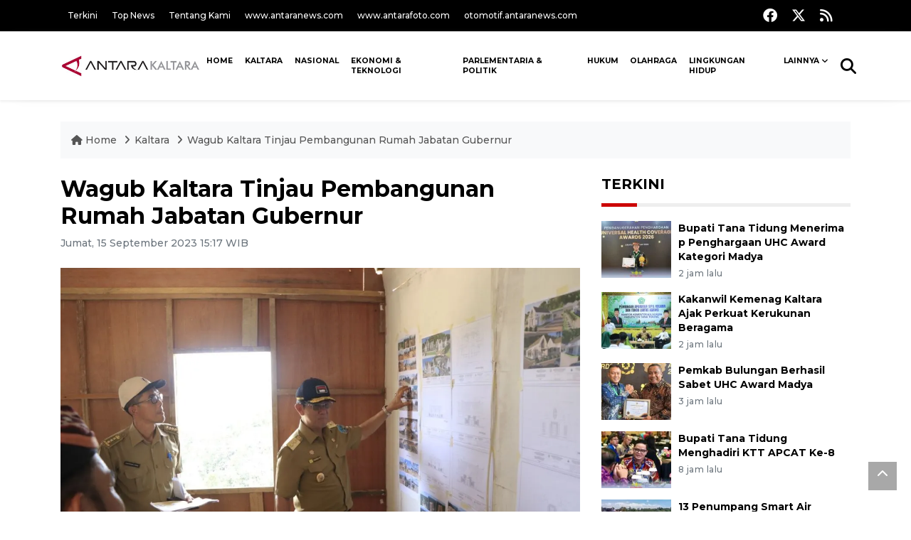

--- FILE ---
content_type: text/html; charset=UTF-8
request_url: https://kaltara.antaranews.com/berita/504165/wagub-kaltara-tinjau-pembangunan-rumah-jabatan-gubernur
body_size: 10610
content:
<!DOCTYPE html>
<html lang="id">
	<head>
	<meta charset="utf-8">
	<title>Wagub Kaltara Tinjau Pembangunan Rumah Jabatan Gubernur - ANTARA News Kaltara</title>
<meta name="keywords" content="pemprov berita kalimantan utara, berita kaltara" />
<meta name="description" content="Usai meninjau pembangunan gedung asrama Pendidikan dan Pelatihan (Diklat) di lokasi Kota Baru Mandiri (KBM) Tanjung Selor, Wakil Gubernur Kalimantan Utara (Kaltara), Dr. Yansen ANTARA News kaltara 1 ..." />
<meta property="og:title" content="Wagub Kaltara Tinjau Pembangunan Rumah Jabatan Gubernur" />
<meta property="og:description" content="Usai meninjau pembangunan gedung asrama Pendidikan dan Pelatihan (Diklat) di lokasi Kota Baru Mandiri (KBM) Tanjung Selor, Wakil Gubernur Kalimantan Utara (Kaltara), Dr. Yansen ANTARA News kaltara 1 ..." />
<meta property="og:image" content="https://cdn.antaranews.com/cache/800x533/2023/09/15/IMG-20230915-WA0028.jpg" />
<link rel="amphtml" href="https://kaltara.antaranews.com/amp/berita/504165/wagub-kaltara-tinjau-pembangunan-rumah-jabatan-gubernur" />
<link rel="image_src" href="https://cdn.antaranews.com/cache/1200x800/2023/09/15/IMG-20230915-WA0028.jpg" />
<link rel="preload" as="image" href="https://cdn.antaranews.com/cache/1200x800/2023/09/15/IMG-20230915-WA0028.jpg.webp" imagesrcset="https://cdn.antaranews.com/cache/360x240/2023/09/15/IMG-20230915-WA0028.jpg.webp 360w, .webp 800w, https://cdn.antaranews.com/cache/1200x800/2023/09/15/IMG-20230915-WA0028.jpg.webp 1200w" />
<meta itemprop="datePublished" content="Tue, 27 Jan 2026 23:30:53 +0700" />
<meta property="og:locale" content="id_ID" />
<script type="application/ld+json">{"@context":"https://schema.org","@type":"NewsArticle","headline":"Wagub Kaltara Tinjau Pembangunan Rumah Jabatan Gubernur","mainEntityOfPage":{"@type":"WebPage","@id":"https://kaltara.antaranews.com/berita/504165/wagub-kaltara-tinjau-pembangunan-rumah-jabatan-gubernur"},"url":"https://kaltara.antaranews.com/berita/504165/wagub-kaltara-tinjau-pembangunan-rumah-jabatan-gubernur","image":{"@type":"ImageObject","url":"https://cdn.antaranews.com/cache/1200x800/2023/09/15/IMG-20230915-WA0028.jpg","height":800,"width":1200},"dateCreated":"2026-01-27T23:30:53+07:00","datePublished":"2026-01-27T23:30:53+07:00","dateModified":"2026-01-27T23:30:53+07:00","articleSection":"News","creator":{"@type":"Person","name":"DKISP"},"author":{"@type":"Person","name":"Iskandar Zulkarnaen"},"keywords":["Pemprov"],"publisher":{"@type":"Organization","name":"ANTARA Kaltara","logo":{"@type":"ImageObject","url":"https://kaltara.antaranews.com/img/logokaltara_web.jpg","width":353,"height":60}},"description":"Usai meninjau pembangunan gedung asrama Pendidikan dan Pelatihan (Diklat) di lokasi Kota Baru Mandiri (KBM) Tanjung Selor, Wakil Gubernur Kalimantan Utara (Kaltara), Dr. Yansen ANTARA News kaltara 1 ..."}</script>	<meta name="author" content="antaranews.com">
	<meta name="viewport" content="width=device-width, initial-scale=1">
	<script async src='https://www.googletagmanager.com/gtag/js?id=G-TDSQQPJZNP'></script>
	<script>
	  window.dataLayer = window.dataLayer || [];
	  function gtag(){dataLayer.push(arguments);}
	  gtag('js', new Date());

	  gtag('config', 'G-TDSQQPJZNP');
	</script>	<link rel="manifest" href="site.webmanifest">
	<!-- favicon.ico in the root directory -->
	<link rel="shortcut icon" href="https://static.antaranews.com/img/favicon/favicon.ico" type="image/x-icon" />
	<link rel="apple-touch-icon" sizes="57x57" href="https://static.antaranews.com/img/favicon/apple-icon-57x57.png" />
	<link rel="apple-touch-icon" sizes="60x60" href="https://static.antaranews.com/img/favicon/apple-icon-60x60.png" />
	<link rel="apple-touch-icon" sizes="72x72" href="https://static.antaranews.com/img/favicon/apple-icon-72x72.png" />
	<link rel="apple-touch-icon" sizes="76x76" href="https://static.antaranews.com/img/favicon/apple-icon-76x76.png" />
	<link rel="apple-touch-icon" sizes="114x114" href="https://static.antaranews.com/img/favicon/apple-icon-114x114.png" />
	<link rel="apple-touch-icon" sizes="120x120" href="https://static.antaranews.com/img/favicon/apple-icon-120x120.png" />
	<link rel="apple-touch-icon" sizes="144x144" href="https://static.antaranews.com/img/favicon/apple-icon-144x144.png" />
	<link rel="apple-touch-icon" sizes="152x152" href="https://static.antaranews.com/img/favicon/apple-icon-152x152.png" />
	<link rel="apple-touch-icon" sizes="180x180" href="https://static.antaranews.com/img/favicon/apple-icon-180x180.png" />
	<link rel="icon" type="image/png" sizes="192x192"  href="https://static.antaranews.com/img/favicon/android-icon-192x192.png" />
	<link rel="icon" type="image/png" sizes="32x32" href="https://static.antaranews.com/img/favicon/favicon-32x32.png" />
	<link rel="icon" type="image/png" sizes="96x96" href="https://static.antaranews.com/img/favicon/favicon-96x96.png" />
	<link rel="icon" type="image/png" sizes="16x16" href="https://static.antaranews.com/img/favicon/favicon-16x16.png" />
	<link rel="manifest" href="/manifest.json" />
	<meta name="msapplication-TileColor" content="#ffffff" />
	<meta name="msapplication-TileImage" content="https://static.antaranews.com/img/favicon/ms-icon-144x144.png" />
	<meta name="theme-color" content="#ffffff" />
	<link href="https://static.antaranews.com" rel="preconnect" />
	<link href="https://img.antaranews.com" rel="preconnect" />
	<link href="https://fonts.gstatic.com" rel="preconnect" crossorigin />
	<link href="https://ads.antaranews.com" rel="dns-prefetch" />
	<link href="https://www.google-analytics.com" rel="preconnect" crossorigin />
	<link href="https://www.googletagmanager.com" rel="preconnect" crossorigin />
	<link href="https://www.googletagservices.com" rel="preconnect" crossorigin />
	<link href="https://pagead2.googlesyndication.com" rel="preconnect" crossorigin />
	<link href="https://cdn.antaranews.com" rel="dns-prefetch" />
	<link href="https://cdn.izooto.com" rel="dns-prefetch" crossorigin />
	<link href="https://fonts.googleapis.com/css2?family=Montserrat:ital,wght@0,300;0,500;0,700;1,300;1,500&display=swap" rel="preload" as="style" crossorigin />
	<link href="https://fonts.googleapis.com/css2?family=Montserrat:ital,wght@0,300;0,500;0,700;1,300;1,500&display=swap" rel="stylesheet" crossorigin />
	<link href="https://cdnjs.cloudflare.com/ajax/libs/font-awesome/6.4.2/css/all.min.css" rel="preload" as="style" crossorigin />
	<link href="https://kaltara.antaranews.com/assets/css/style.css?v=1.12" rel="stylesheet">
	<link href="https://kaltara.antaranews.com/assets/css/custom.css?v=1.12" rel="stylesheet">
	<link href="https://kaltara.antaranews.com/css/addstyle.css?v=1.36" rel="stylesheet">
	<link href="https://kaltara.antaranews.com/assets/css/perfect-scrollbar.css" rel="stylesheet">
	<link href="https://kaltara.antaranews.com/assets/css/shareon.min.css" rel="stylesheet">
</head><body>
<header>

	<div class="topbar d-none d-sm-block">
			<div class="container">
					<div class="row">
							<div class="col-sm-12 col-md-9">
								<div class="list-unstyled topbar-left">
									<ul class="topbar-link">
										<li><a href="https://kaltara.antaranews.com/terkini" title="Berita Terkini" class="">Terkini</a></li>
										<!--<li><a href="/terpopuler" title="Berita Terpopuler">Terpopuler</a></li>-->
										<li><a href="https://kaltara.antaranews.com/top-news" title="Berita Top News">Top News</a></li>
										<li><a href="/tentang-kami" title="Tentang Kami">Tentang Kami</a></li>
										<li><a href="https://www.antaranews.com" title="ANTARA News" target="_blank">www.antaranews.com</a></li>
										<li><a href="https://www.antarafoto.com" title="ANTARA Foto" target="_blank">www.antarafoto.com</a></li>
										<li><a href="https://otomotif.antaranews.com" title="ANTARA Otomotif" target="_blank">otomotif.antaranews.com</a></li>
									</ul>
								</div>
							</div>
							<div class="col-sm-12 col-md-3">
								<div class="list-unstyled topbar-right">
									<ul class="topbar-sosmed">
										<li><a href="https://www.facebook.com/Antaranews-Kaltara-271508750053625" title="Facebook ANTARA Kaltara"><i class="fa-brands fa-facebook fa-lg"></i></a></li>
										<li><a href="https://www.twitter.com/antaranews" title="Twitter ANTARA Kaltara"><i class="fa-brands fa-x-twitter fa-lg"></i></a></li>
										<li><a href="/rss/"><i class="fa fa-rss fa-lg" title="RSS ANTARA"></i></a></li>
									</ul>
								</div>
							</div>
					</div>
			</div>
	</div>	
	<div class="navigation-wrap navigation-shadow bg-white">
		<nav class="navbar navbar-hover navbar-expand-lg navbar-soft">
			<div class="container">
				<div class="offcanvas-header">
					<div data-toggle="modal" data-target="#modal_aside_right" class="btn-md">
						<span class="navbar-toggler-icon"></span>
					</div>
				</div>
				<figure class="mb-0 mx-auto">
					<a href="/" title="ANTARA News Kaltara ">
						<img src="https://kaltara.antaranews.com/img/logokaltara_web.jpg" style="width:200px" width="200" height="47" alt="ANTARA News Kaltara ">
					</a>
				</figure>
				<div class="collapse navbar-collapse justify-content-between" id="main_nav99">
					<ul class="navbar-nav ml-auto" style="">
					
					<li class="nav-item">
						<a class="nav-link fontsnol66rem paddingnav" href="https://kaltara.antaranews.com"> Home </a>
					</li>
						
					<li class="nav-item">
												<a class="nav-link fontsnol66rem paddingnav" href="https://kaltara.antaranews.com/kaltara" title="Kaltara" >Kaltara</a>
											</li><li class="nav-item">
												<a class="nav-link fontsnol66rem paddingnav" href="/nasional" title="Nasional" >Nasional</a>
											</li><li class="nav-item">
												<a class="nav-link fontsnol66rem paddingnav" href="https://kaltara.antaranews.com/ekonomi-dan-teknologi" title="Ekonomi & Teknologi" >Ekonomi & Teknologi</a>
											</li><li class="nav-item">
												<a class="nav-link fontsnol66rem paddingnav" href="https://kaltara.antaranews.com/parlementaria-dan-politik" title="Parlementaria & Politik" >Parlementaria & Politik</a>
											</li><li class="nav-item">
												<a class="nav-link fontsnol66rem paddingnav" href="https://kaltara.antaranews.com/hukum" title="Hukum" >Hukum</a>
											</li><li class="nav-item">
												<a class="nav-link fontsnol66rem paddingnav" href="https://kaltara.antaranews.com/olahraga" title="Olahraga" >Olahraga</a>
											</li><li class="nav-item">
												<a class="nav-link fontsnol66rem paddingnav" href="https://kaltara.antaranews.com/lingkungan-hidup" title="Lingkungan Hidup" >Lingkungan Hidup</a>
											</li>						
					
								<li class="nav-item dropdown">
								<a class="nav-link dropdown-toggle fontsnol66rem paddingnav" href="#" data-toggle="dropdown">Lainnya</a>
								<ul class="dropdown-menu dropdown-menu-left">
																		
									<!--
									<ul class="dropdown-menu container" style=" width:1140px; left:-1000px;">
										<li>
												<div class="row">
													<div class="col-md-12">
											<ul>
												<li style="list-style-type:none;" class="col-sm-3 fleft"><a class="dropdown-item" href="/diksosbud" title="Diksosbud">Diksosbud</a></li>
												<li style="list-style-type:none;" class="col-sm-3 fleft"><a class="dropdown-item" href="/diksosbud" title="Diksosbud">Diksosbud</a></li>
												<li style="list-style-type:none;" class="col-sm-3 fleft"><a class="dropdown-item" href="/diksosbud" title="Diksosbud">Diksosbud</a></li>
												<li style="list-style-type:none;" class="col-sm-3 fleft"><a class="dropdown-item" href="/diksosbud" title="Diksosbud">Diksosbud</a></li>
												<li style="list-style-type:none;" class="col-sm-3 fleft"><a class="dropdown-item" href="/diksosbud" title="Diksosbud">Diksosbud</a></li>
												<li style="list-style-type:none;" class="col-sm-3 fleft"><a class="dropdown-item" href="/diksosbud" title="Diksosbud">Diksosbud</a></li>
												<div class="clearb"></div>
											</ul>
										</div>
										</div>
									</li>
									-->
									
									
									<li><a class="dropdown-item" href="https://kaltara.antaranews.com/diksosbud" title="Diksosbud">Diksosbud</a></li>
									<li><a class="dropdown-item" href="https://kaltara.antaranews.com/artikel" title="Artikel">Artikel</a></li>
									<li><a class="dropdown-item" href="https://kaltara.antaranews.com/sosok" title="Sosok">Sosok</a></li>
									<li><a class="dropdown-item" href="/rilis-pers" title="Rilis Pers">Rilis Pers</a></li>
									<li><a class="dropdown-item" href="https://kaltara.antaranews.com/foto" title="Foto">Foto</a></li>
									<li><a class="dropdown-item" href="https://kaltara.antaranews.com/video" title="Video">Video</a></li>
									
									</ul>
								</li>
							
					</ul>

					<!-- Search bar.// -->
					<ul class="navbar-nav ">
						<li class="nav-item search hidden-xs hidden-sm">
						<a class="nav-link" href="#"><i class="fa fa-search fa-2xl"></i></a></li>
					</ul>
					<!-- Search content bar.// -->
					<div class="top-search navigation-shadow">
						<div class="container">
							<div class="input-group">
								<form method="get" action="https://kaltara.antaranews.com/search">
									<div class="row no-gutters mt-3">
										<div class="col">
											<input name="q" class="form-control border-secondary border-right-0 rounded-0" type="search" value="" placeholder="Kata Kunci" id="q">
										</div>
										<div class="col-auto">
											<button type="submit" class="btn btn-outline-secondary border-left-0 rounded-0 rounded-right btn-search" aria-label="Cari">
												<i class="fa fa-search fa-2xl"></i>
											</button>
										</div>
									</div>
								</form>
							</div>
						</div>
					</div>
				</div>
			</div>
		</nav>	</div>

	<div id="modal_aside_right" class="modal fixed-left fade" tabindex="-1" role="dialog">
		<div class="modal-dialog modal-dialog-aside" role="document">
			<div class="modal-content">
				<div class="modal-header">
					<div class="widget__form-search-bar  ">
						<form method="get" action="/search">
						<div class="row no-gutters">
								<div class="col">
									<input name="q" class="form-control border-secondary border-right-0 rounded-0" type="search" value="" placeholder="Kata Kunci" id="q">
								</div>
								<div class="col-auto">
										<button class="btn btn-outline-secondary border-left-0 rounded-0 rounded-right">
												<i class="fa fa-search"></i>
										</button>
								</div>
						</div>
						</form>
					</div>
					<button type="button" class="close" data-dismiss="modal" aria-label="Close">
							<span aria-hidden="true">&times;</span>
					</button>
				</div>
				<div class="modal-body">
					<nav class="list-group list-group-flush">
							<ul class="navbar-nav ">
									<li class="nav-item"><a class="nav-link  text-dark" href="https://kaltara.antaranews.com/kaltara" title="Kaltara" >KALTARA</a></li><li class="nav-item"><a class="nav-link  text-dark" href="https://kaltara.antaranews.com/ekonomi-teknologi" title="Ekonomi & Teknologi" >EKONOMI & TEKNOLOGI</a></li><li class="nav-item"><a class="nav-link  text-dark" href="https://kaltara.antaranews.com/parlementaria-politik" title="Parlementaria & Politik" >PARLEMENTARIA & POLITIK</a></li><li class="nav-item"><a class="nav-link  text-dark" href="https://kaltara.antaranews.com/hukum" title="Hukum" >HUKUM</a></li><li class="nav-item"><a class="nav-link  text-dark" href="https://kaltara.antaranews.com/olahraga" title="Olahraga" >OLAHRAGA</a></li><li class="nav-item"><a class="nav-link  text-dark" href="https://kaltara.antaranews.com/lingkungan-hidup" title="Lingkungan Hidup" >LINGKUNGAN HIDUP</a></li><li class="nav-item"><a class="nav-link  text-dark" href="https://kaltara.antaranews.com/diksosbud" title="Diksosbud" >DIKSOSBUD</a></li><li class="nav-item"><a class="nav-link  text-dark" href="https://kaltara.antaranews.com/artikel" title="Artikel" >ARTIKEL</a></li><li class="nav-item"><a class="nav-link  text-dark" href="https://kaltara.antaranews.com/sosok" title="Sosok" >SOSOK</a></li>							</ul>
					</nav>
				</div>
				<div class="modal-footer">
						<p>&copy; 2026</p>
				</div>
			</div>
    </div>	</div>
</header>	
<section class="pb-80">
			
	<div id="breadcrumbs" class="container">
		<div class="row">
			<div class="col-md-12">
				<ul class="breadcrumbs bg-light mb-4"><li class="breadcrumbs__item">
							<a href="/" class="breadcrumbs__url">
								<i class="fa fa-home"></i> Home </a>
						</li><li class="breadcrumbs__item">
							<a href="/kaltara" class="breadcrumbs__url">Kaltara </a>
						</li><li class="breadcrumbs__item">
							<a href="https://kaltara.antaranews.com/berita/504165/wagub-kaltara-tinjau-pembangunan-rumah-jabatan-gubernur" class="breadcrumbs__url">Wagub Kaltara Tinjau Pembangunan Rumah Jabatan Gubernur</a>
						</li></ul>
			</div>
		</div>
	</div>
	
	<style>
		.imgnone{display:none;}
		.imgshow{display:block;}
		
		div.post-content img{
		   max-width:none !important;
		   width:auto !important;
		}
		
		
		div.post-content table tr td img {
			display: block;
			margin-right:10px;
			
			float:left;
		}
		
	</style>
      <div class="container">
		 <div class="row">
          <div class="col-md-8">
			<div id="print_content">
			 <center><img id="print_log" class="imgnone" alt="Logo Header Antaranews Kaltara" src="https://kaltara.antaranews.com/img/logokaltara_web.jpg"></center>
		     <div style="clear:both;"></div>
		 
			<link rel="stylesheet" href="/css/print.css?v=1.3" type="text/css" media="print">
			<article itemscope itemtype="http://schema.org/NewsArticle">
				<meta itemscope itemprop="mainEntityOfPage" itemType="https://schema.org/WebPage" itemid="https://kaltara.antaranews.com/berita/504165/wagub-kaltara-tinjau-pembangunan-rumah-jabatan-gubernur">
				 <div itemprop="publisher" itemscope itemtype="https://schema.org/Organization">
					<span itemprop="logo" itemscope itemtype="http://schema.org/ImageObject">
						<meta itemprop="url" content="https://kaltara.antaranews.com/img/logokaltara_web.jpg">
					</span>
					<meta itemprop="name" content="Antara Kaltara">
				 </div>
				 
            <div class="wrap__article-detail">
				<div class="wrap__article-detail-title">
					<h1>Wagub Kaltara Tinjau Pembangunan Rumah Jabatan Gubernur</h1>
				</div>
				<div class="wrap__article-detail-info">
				
			
				<span itemprop="inLanguage" style="display:none">id</span>
				<span itemprop="keywords" style="display:none">Pemprov</span>
				<a itemprop="url" href="https://kaltara.antaranews.com/berita/504165/wagub-kaltara-tinjau-pembangunan-rumah-jabatan-gubernur"></a>
                <ul class="list-inline">
				   				  
                  <li class="list-inline-item">
					<span class="text-secondary font-weight-normal">
						<time datetime="Fri, 15 Sep 2023 15:17:06 +0700" itemprop="dateModified" style="display:none;">Jumat, 15 September 2023 15:17 WIB</time>
						<i class="fa fa-clock-o"></i>Jumat, 15 September 2023 15:17 WIB
					</span>
                  </li>
                </ul>
              </div>
			  
			<center><img id="print_log_img" class="imgnone" alt="Image Print" src="https://cdn.antaranews.com/cache/800x533/2023/09/15/IMG-20230915-WA0028.jpg"></center>
			<div style="clear:both;"></div>
				 
			<div class="wrap__article-detail-image mt-4">
				<figure>
					<picture id="imgfull_ori">
						<source type="image/webp" srcset="https://cdn.antaranews.com/cache/360x240/2023/09/15/IMG-20230915-WA0028.jpg.webp 360w, https://cdn.antaranews.com/cache/800x533/2023/09/15/IMG-20230915-WA0028.jpg.webp 800w, https://cdn.antaranews.com/cache/1200x800/2023/09/15/IMG-20230915-WA0028.jpg.webp 1200w">
						<img class="img-fluid" src="https://cdn.antaranews.com/cache/1200x800/2023/09/15/IMG-20230915-WA0028.jpg" srcset="https://cdn.antaranews.com/cache/360x240/2023/09/15/IMG-20230915-WA0028.jpg 360w, https://cdn.antaranews.com/cache/800x533/2023/09/15/IMG-20230915-WA0028.jpg 800w, https://cdn.antaranews.com/cache/1200x800/2023/09/15/IMG-20230915-WA0028.jpg 1200w" width="1200px" height="800px" alt="Wagub Kaltara Tinjau Pembangunan Rumah Jabatan Gubernur" />
					</picture>
					<figcaption id="figcap" class="fig-caption text-left wp-caption-text-new">Wagub Kaltara, Dr Yansen TP, M.Si melakukan monitoring terhadap pembangunan Rumjab Gubernur, Selasa (12/9) lalu (dkisp)</figcaption>
				</figure>
			</div>
			
			<div id="newprintok" class="wrap__article-detail-content post-content">
			<center><img class="imgnone" alt="Logo Header Antaranews Kaltara" src="https://kaltara.antaranews.com/img/logokaltara_web.jpg"></center>
		    <div style="clear:both;"></div>
			<div class="imgnone">
				<div class="mt10 mb10"><h2>Wagub Kaltara Tinjau Pembangunan Rumah Jabatan Gubernur</h2></div>
				<div>Jumat, 15 September 2023 15:17 WIB </div>
				<div class="mt10 mb10"><center><img alt="Image Print" src="https://cdn.antaranews.com/cache/1200x800/2023/09/15/IMG-20230915-WA0028.jpg"></center></div>
				<div class="fig-caption-new mb15"><center><i>Wagub Kaltara, Dr Yansen TP, M.Si melakukan monitoring terhadap pembangunan Rumjab Gubernur, Selasa (12/9) lalu (dkisp)</i></center></div>
			</div>
			
			<p>Tanjung Selor (ANTARA) - Usai meninjau pembangunan gedung asrama Pendidikan dan Pelatihan (Diklat) di lokasi Kota Baru Mandiri (KBM) Tanjung Selor, Wakil Gubernur Kalimantan Utara (Kaltara), Dr. Yansen TP., M.Si., juga melakukan pengecekan terhadap perkembangan proyek pembangunan Rumah Jabatan (Rumjab) Gubernur Kaltara, Selasa (12/9).</p><p>Rumah jabatan ini merupakan fasilitas penting yang akan mendukung tugas-tugas Gubernur Kaltara dalam memimpin daerah.</p><p>&quot;Saat ini, proyek pembangunan rumah jabatan ini masih dalam tahap pengerjaan dan diharapkan selesai pada akhir tahun 2023,&quot; kata Wagub Kaltara Yansen TP.</p><p>Wagub Yansen TP berharap rumah jabatan ini dapat menjadi tempat yang nyaman dan kondusif bagi Gubernur Kaltara dalam menjalankan tugas-tugasnya. Ia juga mengungkapkan apresiasinya terhadap kemajuan signifikan yang telah dicapai dalam pembangunan rumah jabatan ini.</p><p>&quot;Rumah jabatan Gubernur Kaltara dirancang sebagai pusat penting yang akan memungkinkan Gubernur untuk melaksanakan tugas-tugasnya dengan optimal,&quot; ungkap Yansen TP, Wagub Kaltara. (dkisp)</p><p><b>Baca juga: <a href="https://kaltara.antaranews.com/berita/504162/pembangunan-gedung-pta-dan-pt-di-kbm-tanjung-selor-akan-dimulai-tahun-2024"  title="Pembangunan Gedung PTA dan PT Di KBM Tanjung Selor Akan Dimulai Tahun 2024">Pembangunan Gedung PTA dan PT Di KBM Tanjung Selor Akan Dimulai Tahun 2024</a><br />Baca juga: <a href="https://kaltara.antaranews.com/berita/504159/gubernur-ingatkan-asn-agar-siap-hadapi-berbagai-situasi"  title="Gubernur Ingatkan ASN agar Siap Hadapi Berbagai Situasi">Gubernur Ingatkan ASN agar Siap Hadapi Berbagai Situasi</a><br />Baca juga: <a href="https://kaltara.antaranews.com/berita/504141/minta-penyelesaian-kantor-baru-sesuai-target"  title="Minta Penyelesaian Kantor Baru Sesuai Target">Minta Penyelesaian Kantor Baru Sesuai Target</a><br />Baca juga: <a href="https://kaltara.antaranews.com/berita/504138/pemprov-sosialisasikan-simadu-morasa"  title="Pemprov Sosialisasikan SIMADU MORASA">Pemprov Sosialisasikan SIMADU MORASA</a><br />Baca juga: <a href="https://kaltara.antaranews.com/berita/504135/pembangunan-gedung-diklat-kaltara-capai-40-persen"  title="Pembangunan Gedung Diklat Kaltara Capai 40 Persen">Pembangunan Gedung Diklat Kaltara Capai 40 Persen</a><br />Baca juga: <a href="https://kaltara.antaranews.com/berita/504129/gandeng-mahasiswa-pemprov-kaltara-dan-ombudsman-ri-kaltara-sosialisasi-sp4n-lapor"  title="Gandeng Mahasiswa, Pemprov Kaltara dan Ombudsman RI Kaltara Sosialisasi SP4N-LAPOR!">Gandeng Mahasiswa, Pemprov Kaltara dan Ombudsman RI Kaltara Sosialisasi SP4N-LAPOR!</a></b></p><p class="ads_antaranews"><script async src="https://pagead2.googlesyndication.com/pagead/js/adsbygoogle.js?client=ca-pub-7452133798636650" crossorigin="anonymous"></script>
				<!-- Responsive Ads -->
				<ins class="adsbygoogle"
						 style="display:block"
						 data-ad-client="ca-pub-7452133798636650"
						 data-ad-slot="2135828508"
						 data-ad-format="auto"
						 data-full-width-responsive="true"></ins>
				<script>
						 (adsbygoogle = window.adsbygoogle || []).push({});
				</script></p></p>			
			<br />
			<br />
						
			  <p class="text-muted mt-2 small">
			    									<span>Pewarta : <span itemprop="author">DKISP</span>			
									 
				<br />
								   Editor: <span itemprop="editor">
					Iskandar Zulkarnaen				</span>
				<br />
				COPYRIGHT &copy; <span itemprop="copyrightHolder">ANTARA</span> <span itemprop="copyrightYear">2026</span>
             </p>
			  				
					</div>
				</div>
			</article>
		</div>
		
			<div class="share-wrapper shareon mb-4 float-left">
				<a class="facebook" data-title="Bagikan di Facebook"></a>
				<a class="twitter" data-title="Bagikan di Twitter"></a>
				<a class="whatsapp" data-title="Bagikan via Whatsapp"></a>
				<a class="telegram" data-title="Bagikan via Telegram"></a>
				<a class="pinterest" data-title="Bagikan di Pinterest"></a>
				<a class="linkedin" data-title="Bagikan via Linkedin"></a>
				<a class="viber" data-title="Bagikan di Viber"></a>
				<a class="vkontakte" data-title="Bagikan di Vkontakte"></a>
				<a class="copy-url" data-title="Salin URL"></a>
			</div>	
			<div class="float-left" style="margin-top:3px; margin-left:3px; border-radius:3px; background-color:#333; padding:5px 10px 5px 10px; font-size:18px;">
				<div id="newprint"><a href="#" class="fontwhite" onclick="printDiv('newprintok')" /><i class="fa fa-print" aria-hidden="true"></i></a> </div>
			</div>	
			<!--
			<div class="float-right mt10"><span style="cursor:pointer;" id="but_print2"><i class="fa fa-print" aria-hidden="true"></i> Cetak</span></div>
			-->
			<div class="clearb"></div>
			<script>
				
				function printDiv(divId) {
				 var printContents = document.getElementById(divId).innerHTML;
				 var originalContents = document.body.innerHTML;

				 document.body.innerHTML = printContents;

				 window.print();

				 document.body.innerHTML = originalContents;
				}
						
			
			</script>
			<!--
			<div class="blog-tags">
              <ul class="list-inline">
                <li class="list-inline-item">
                  <i class="fa fa-tags">
                  </i>
                </li><li class="list-inline-item"><a href="https://beta.antaranews.com/tag/gibran" title="Gibran">Gibran</a></li><li class="list-inline-item"><a href="https://beta.antaranews.com/tag/program-prioritas" title="program prioritas">program prioritas</a></li></ul>
            </div>
			
			<div id="videoContent"></div>
			-->
			
			<div class="wrapper__list__article mb-0 mt-2">
					<h4 class="border_section">Berita Terkait</h4>
					<div class="row">
						<div class="clearfix"></div><div class="col-md-4">
						<div class="mb-4">
							<div class="article__entry">
								<div class="article__image position-relative">
									<a href="https://kaltara.antaranews.com/berita/519802/badan-pengelola-perbatasan-kaltara-pastikan-tidak-ada-desa-yang-hilang-di-nunukan" title="Badan Pengelola Perbatasan Kaltara Pastikan Tidak Ada Desa yang Hilang di Nunukan" ><picture>
				<source type="image/webp" data-srcset="https://cdn.antaranews.com/cache/270x180/2026/01/24/300487.jpg.webp">
				<img data-src="https://cdn.antaranews.com/cache/270x180/2026/01/24/300487.jpg" class="img-fluid lazyload" alt="Badan Pengelola Perbatasan Kaltara Pastikan Tidak Ada Desa yang Hilang di Nunukan">
			</picture></a>
								</div>
								<div class="article__content">
									<h3 class="post_title post_title_small"><a href="https://kaltara.antaranews.com/berita/519802/badan-pengelola-perbatasan-kaltara-pastikan-tidak-ada-desa-yang-hilang-di-nunukan" title="Badan Pengelola Perbatasan Kaltara Pastikan Tidak Ada Desa yang Hilang di Nunukan" >Badan Pengelola Perbatasan Kaltara Pastikan Tidak Ada Desa yang Hilang di Nunukan</a></h3>
									<ul class="list-inline">
										<li class="list-inline-item"><span class="text-secondary">24 January 2026 19:58 WIB</span></li>
									</ul>
								</div>
							</div>
						</div>
					</div><div class="col-md-4">
						<div class="mb-4">
							<div class="article__entry">
								<div class="article__image position-relative">
									<a href="https://kaltara.antaranews.com/berita/519766/akselerasi-pelayanan-publik-dkisp-gelar-workshop-pengembangan-dashboard-eksekutif" title="Akselerasi Pelayanan Publik, DKISP Gelar Workshop Pengembangan Dashboard Eksekutif" ><picture>
				<source type="image/webp" data-srcset="https://cdn.antaranews.com/cache/270x180/2026/01/22/293240.jpg.webp">
				<img data-src="https://cdn.antaranews.com/cache/270x180/2026/01/22/293240.jpg" class="img-fluid lazyload" alt="Akselerasi Pelayanan Publik, DKISP Gelar Workshop Pengembangan Dashboard Eksekutif">
			</picture></a>
								</div>
								<div class="article__content">
									<h3 class="post_title post_title_small"><a href="https://kaltara.antaranews.com/berita/519766/akselerasi-pelayanan-publik-dkisp-gelar-workshop-pengembangan-dashboard-eksekutif" title="Akselerasi Pelayanan Publik, DKISP Gelar Workshop Pengembangan Dashboard Eksekutif" >Akselerasi Pelayanan Publik, DKISP Gelar Workshop Pengembangan Dashboard Eksekutif</a></h3>
									<ul class="list-inline">
										<li class="list-inline-item"><span class="text-secondary">22 January 2026 10:18 WIB</span></li>
									</ul>
								</div>
							</div>
						</div>
					</div><div class="col-md-4">
						<div class="mb-4">
							<div class="article__entry">
								<div class="article__image position-relative">
									<a href="https://kaltara.antaranews.com/berita/519750/gubernur-kaltara-sampaikan-ketimpangan-harga-dan-infrastruktur-di-perbatasan" title="Gubernur Kaltara Sampaikan Ketimpangan Harga dan Infrastruktur di Perbatasan" ><picture>
				<source type="image/webp" data-srcset="https://cdn.antaranews.com/cache/270x180/2026/01/21/292117_1.jpg.webp">
				<img data-src="https://cdn.antaranews.com/cache/270x180/2026/01/21/292117_1.jpg" class="img-fluid lazyload" alt="Gubernur Kaltara Sampaikan Ketimpangan Harga dan Infrastruktur di Perbatasan">
			</picture></a>
								</div>
								<div class="article__content">
									<h3 class="post_title post_title_small"><a href="https://kaltara.antaranews.com/berita/519750/gubernur-kaltara-sampaikan-ketimpangan-harga-dan-infrastruktur-di-perbatasan" title="Gubernur Kaltara Sampaikan Ketimpangan Harga dan Infrastruktur di Perbatasan" >Gubernur Kaltara Sampaikan Ketimpangan Harga dan Infrastruktur di Perbatasan</a></h3>
									<ul class="list-inline">
										<li class="list-inline-item"><span class="text-secondary">21 January 2026 20:03 WIB</span></li>
									</ul>
								</div>
							</div>
						</div>
					</div><div class="clearfix"></div><div class="col-md-4">
						<div class="mb-4">
							<div class="article__entry">
								<div class="article__image position-relative">
									<a href="https://kaltara.antaranews.com/berita/519618/gubernur-kaltara-mengikuti-laga-persahabatan-mini-soccer-di-sumbawa" title="Gubernur Kaltara Mengikuti Laga Persahabatan Mini Soccer di Sumbawa" ><picture>
				<source type="image/webp" data-srcset="https://cdn.antaranews.com/cache/270x180/2026/01/19/283526.jpg.webp">
				<img data-src="https://cdn.antaranews.com/cache/270x180/2026/01/19/283526.jpg" class="img-fluid lazyload" alt="Gubernur Kaltara Mengikuti Laga Persahabatan Mini Soccer di Sumbawa">
			</picture></a>
								</div>
								<div class="article__content">
									<h3 class="post_title post_title_small"><a href="https://kaltara.antaranews.com/berita/519618/gubernur-kaltara-mengikuti-laga-persahabatan-mini-soccer-di-sumbawa" title="Gubernur Kaltara Mengikuti Laga Persahabatan Mini Soccer di Sumbawa" >Gubernur Kaltara Mengikuti Laga Persahabatan Mini Soccer di Sumbawa</a></h3>
									<ul class="list-inline">
										<li class="list-inline-item"><span class="text-secondary">19 January 2026 8:44 WIB</span></li>
									</ul>
								</div>
							</div>
						</div>
					</div><div class="col-md-4">
						<div class="mb-4">
							<div class="article__entry">
								<div class="article__image position-relative">
									<a href="https://kaltara.antaranews.com/berita/519598/gubernur-komitmen-siapkan-asrama-mahasiswa-kaltara-di-sumbawa" title="Gubernur Komitmen Siapkan Asrama Mahasiswa Kaltara di Sumbawa" ><picture>
				<source type="image/webp" data-srcset="https://cdn.antaranews.com/cache/270x180/2026/01/18/282410_1.jpg.webp">
				<img data-src="https://cdn.antaranews.com/cache/270x180/2026/01/18/282410_1.jpg" class="img-fluid lazyload" alt="Gubernur Komitmen Siapkan Asrama Mahasiswa Kaltara di Sumbawa">
			</picture></a>
								</div>
								<div class="article__content">
									<h3 class="post_title post_title_small"><a href="https://kaltara.antaranews.com/berita/519598/gubernur-komitmen-siapkan-asrama-mahasiswa-kaltara-di-sumbawa" title="Gubernur Komitmen Siapkan Asrama Mahasiswa Kaltara di Sumbawa" >Gubernur Komitmen Siapkan Asrama Mahasiswa Kaltara di Sumbawa</a></h3>
									<ul class="list-inline">
										<li class="list-inline-item"><span class="text-secondary">18 January 2026 14:17 WIB</span></li>
									</ul>
								</div>
							</div>
						</div>
					</div><div class="col-md-4">
						<div class="mb-4">
							<div class="article__entry">
								<div class="article__image position-relative">
									<a href="https://kaltara.antaranews.com/berita/519469/perayaan-natal-asn-dan-ptt-pemprov-kaltara-kakanwil-kemenag-kaltara-ajak-perkuat-kerukunan-dan-moderasi-beragama" title="Perayaan Natal ASN dan PTT Pemprov Kaltara, Kakanwil Kemenag Kaltara Ajak Perkuat Kerukunan dan Moderasi Beragama" ><picture>
				<source type="image/webp" data-srcset="https://cdn.antaranews.com/cache/270x180/2026/01/15/272688.jpg.webp">
				<img data-src="https://cdn.antaranews.com/cache/270x180/2026/01/15/272688.jpg" class="img-fluid lazyload" alt="Perayaan Natal ASN dan PTT Pemprov Kaltara, Kakanwil Kemenag Kaltara Ajak Perkuat Kerukunan dan Moderasi Beragama">
			</picture></a>
								</div>
								<div class="article__content">
									<h3 class="post_title post_title_small"><a href="https://kaltara.antaranews.com/berita/519469/perayaan-natal-asn-dan-ptt-pemprov-kaltara-kakanwil-kemenag-kaltara-ajak-perkuat-kerukunan-dan-moderasi-beragama" title="Perayaan Natal ASN dan PTT Pemprov Kaltara, Kakanwil Kemenag Kaltara Ajak Perkuat Kerukunan dan Moderasi Beragama" >Perayaan Natal ASN dan PTT Pemprov Kaltara, Kakanwil Kemenag Kaltara Ajak Perkuat Kerukunan dan Moderasi Beragama</a></h3>
									<ul class="list-inline">
										<li class="list-inline-item"><span class="text-secondary">15 January 2026 6:43 WIB</span></li>
									</ul>
								</div>
							</div>
						</div>
					</div><div class="clearfix"></div><div class="col-md-4">
						<div class="mb-4">
							<div class="article__entry">
								<div class="article__image position-relative">
									<a href="https://kaltara.antaranews.com/berita/519405/pemprov-kaltara-dorong-airasia-buka-rute-tarakan-tawau" title="Pemprov Kaltara Dorong AirAsia Buka Rute Tarakan-Tawau" ><picture>
				<source type="image/webp" data-srcset="https://cdn.antaranews.com/cache/270x180/2026/01/13/267356_1.jpg.webp">
				<img data-src="https://cdn.antaranews.com/cache/270x180/2026/01/13/267356_1.jpg" class="img-fluid lazyload" alt="Pemprov Kaltara Dorong AirAsia Buka Rute Tarakan-Tawau">
			</picture></a>
								</div>
								<div class="article__content">
									<h3 class="post_title post_title_small"><a href="https://kaltara.antaranews.com/berita/519405/pemprov-kaltara-dorong-airasia-buka-rute-tarakan-tawau" title="Pemprov Kaltara Dorong AirAsia Buka Rute Tarakan-Tawau" >Pemprov Kaltara Dorong AirAsia Buka Rute Tarakan-Tawau</a></h3>
									<ul class="list-inline">
										<li class="list-inline-item"><span class="text-secondary">13 January 2026 5:30 WIB</span></li>
									</ul>
								</div>
							</div>
						</div>
					</div><div class="col-md-4">
						<div class="mb-4">
							<div class="article__entry">
								<div class="article__image position-relative">
									<a href="https://kaltara.antaranews.com/berita/519385/pemprov-kaltara-himbau-kipi-menyerap-tenaga-kerja-lokal" title="Pemprov Kaltara Himbau KIPI Menyerap Tenaga Kerja Lokal" ><picture>
				<source type="image/webp" data-srcset="https://cdn.antaranews.com/cache/270x180/2026/01/12/266497_1.jpg.webp">
				<img data-src="https://cdn.antaranews.com/cache/270x180/2026/01/12/266497_1.jpg" class="img-fluid lazyload" alt="Pemprov Kaltara Himbau KIPI Menyerap Tenaga Kerja Lokal">
			</picture></a>
								</div>
								<div class="article__content">
									<h3 class="post_title post_title_small"><a href="https://kaltara.antaranews.com/berita/519385/pemprov-kaltara-himbau-kipi-menyerap-tenaga-kerja-lokal" title="Pemprov Kaltara Himbau KIPI Menyerap Tenaga Kerja Lokal" >Pemprov Kaltara Himbau KIPI Menyerap Tenaga Kerja Lokal</a></h3>
									<ul class="list-inline">
										<li class="list-inline-item"><span class="text-secondary">12 January 2026 20:29 WIB</span></li>
									</ul>
								</div>
							</div>
						</div>
					</div><div class="col-md-4">
						<div class="mb-4">
							<div class="article__entry">
								<div class="article__image position-relative">
									<a href="https://kaltara.antaranews.com/berita/519317/pemprov-kaltara-dukung-prognas-pemberdayaan-perempuan-dan-perlindungan-anak" title="Pemprov Kaltara Dukung Prognas Pemberdayaan Perempuan dan Perlindungan Anak" ><picture>
				<source type="image/webp" data-srcset="https://cdn.antaranews.com/cache/270x180/2026/01/09/259476_1.jpg.webp">
				<img data-src="https://cdn.antaranews.com/cache/270x180/2026/01/09/259476_1.jpg" class="img-fluid lazyload" alt="Pemprov Kaltara Dukung Prognas Pemberdayaan Perempuan dan Perlindungan Anak">
			</picture></a>
								</div>
								<div class="article__content">
									<h3 class="post_title post_title_small"><a href="https://kaltara.antaranews.com/berita/519317/pemprov-kaltara-dukung-prognas-pemberdayaan-perempuan-dan-perlindungan-anak" title="Pemprov Kaltara Dukung Prognas Pemberdayaan Perempuan dan Perlindungan Anak" >Pemprov Kaltara Dukung Prognas Pemberdayaan Perempuan dan Perlindungan Anak</a></h3>
									<ul class="list-inline">
										<li class="list-inline-item"><span class="text-secondary">09 January 2026 22:06 WIB</span></li>
									</ul>
								</div>
							</div>
						</div>
					</div>					</div>
			</div>
		
		
            <!-- Comment  -->
			<!--
            <div id="comments" class="comments-area">
              <div class="comment-respond">
                <h3 class="comment-reply-title">Kirim Komentar</h3>
                <form class="comment-form">
                  <p class="comment-form-comment">
                    <label for="comment"></label>
                    <textarea name="comment" id="comment" cols="45" rows="3" maxlength="1000" required="required"></textarea>
                  </p>
                  <p class="form-submit mb-0">
                    <input type="submit" name="submit-comment" id="submit-comment" class="submit" value="Kirim"> <span class="text-muted font-italic">Komentar menjadi tanggung jawab anda sesuai UU ITE</span>
                  </p>
                </form>
              </div>
            </div>
			-->
            <!-- Comment -->
          </div>
		  
            <div class="col-md-4">
					<aside class="wrapper__list__article">
		<h4 class="border_section"><a href="/terkini" title="Terkini">TERKINI</a></h4>
				<div class="wrapper__list-number"><div class="mb-3">
						<div class="card__post card__post-list">
							<div class="image-sm position-relative">
								<a href="https://kaltara.antaranews.com/berita/519858/bupati-tana-tidung-menerima-p-penghargaan-uhc-award-kategori-madya" title="Bupati Tana Tidung Menerima p Penghargaan UHC Award Kategori Madya"  ><picture>
				<source type="image/webp" data-srcset="https://cdn.antaranews.com/cache/180x120/2026/01/27/308500.jpg.webp">
				<img data-src="https://cdn.antaranews.com/cache/180x120/2026/01/27/308500.jpg" class="img-fluid lazyload" alt="Bupati Tana Tidung Menerima p Penghargaan UHC Award Kategori Madya">
			</picture></a>
							</div>
							<div class="card__post__body ">
								<div class="card__post__content">
									<div class="card__post__title">
										<h4 class="post_title post_title_small"><a href="https://kaltara.antaranews.com/berita/519858/bupati-tana-tidung-menerima-p-penghargaan-uhc-award-kategori-madya" title="Bupati Tana Tidung Menerima p Penghargaan UHC Award Kategori Madya"  >Bupati Tana Tidung Menerima p Penghargaan UHC Award Kategori Madya</a></h4>
									</div>
									<div class="card__post__author-info">
											<ul class="list-inline">
												<li class="list-inline-item"><span class="text-secondary">2 jam lalu</span></li>
											</ul>
									</div>
								</div>
							</div>
						</div>
					</div><div class="mb-3">
						<div class="card__post card__post-list">
							<div class="image-sm position-relative">
								<a href="https://kaltara.antaranews.com/berita/519854/kakanwil-kemenag-kaltara-ajak-perkuat-kerukunan-beragama" title="Kakanwil Kemenag Kaltara Ajak Perkuat Kerukunan Beragama"  ><picture>
				<source type="image/webp" data-srcset="https://cdn.antaranews.com/cache/180x120/2026/01/27/308387.jpg.webp">
				<img data-src="https://cdn.antaranews.com/cache/180x120/2026/01/27/308387.jpg" class="img-fluid lazyload" alt="Kakanwil Kemenag Kaltara Ajak Perkuat Kerukunan Beragama">
			</picture></a>
							</div>
							<div class="card__post__body ">
								<div class="card__post__content">
									<div class="card__post__title">
										<h4 class="post_title post_title_small"><a href="https://kaltara.antaranews.com/berita/519854/kakanwil-kemenag-kaltara-ajak-perkuat-kerukunan-beragama" title="Kakanwil Kemenag Kaltara Ajak Perkuat Kerukunan Beragama"  >Kakanwil Kemenag Kaltara Ajak Perkuat Kerukunan Beragama</a></h4>
									</div>
									<div class="card__post__author-info">
											<ul class="list-inline">
												<li class="list-inline-item"><span class="text-secondary">2 jam lalu</span></li>
											</ul>
									</div>
								</div>
							</div>
						</div>
					</div><div class="mb-3">
						<div class="card__post card__post-list">
							<div class="image-sm position-relative">
								<a href="https://kaltara.antaranews.com/berita/519850/pemkab-bulungan-berhasil-sabet-uhc-award-madya" title="Pemkab Bulungan Berhasil Sabet UHC Award Madya"  ><picture>
				<source type="image/webp" data-srcset="https://cdn.antaranews.com/cache/180x120/2026/01/27/307615_1.jpg.webp">
				<img data-src="https://cdn.antaranews.com/cache/180x120/2026/01/27/307615_1.jpg" class="img-fluid lazyload" alt="Pemkab Bulungan Berhasil Sabet UHC Award Madya">
			</picture></a>
							</div>
							<div class="card__post__body ">
								<div class="card__post__content">
									<div class="card__post__title">
										<h4 class="post_title post_title_small"><a href="https://kaltara.antaranews.com/berita/519850/pemkab-bulungan-berhasil-sabet-uhc-award-madya" title="Pemkab Bulungan Berhasil Sabet UHC Award Madya"  >Pemkab Bulungan Berhasil Sabet UHC Award Madya</a></h4>
									</div>
									<div class="card__post__author-info">
											<ul class="list-inline">
												<li class="list-inline-item"><span class="text-secondary">3 jam lalu</span></li>
											</ul>
									</div>
								</div>
							</div>
						</div>
					</div><div class="mb-3">
						<div class="card__post card__post-list">
							<div class="image-sm position-relative">
								<a href="https://kaltara.antaranews.com/berita/519846/bupati-tana-tidung-menghadiri-ktt-apcat-ke-8" title="Bupati Tana Tidung Menghadiri KTT APCAT Ke-8"  ><picture>
				<source type="image/webp" data-srcset="https://cdn.antaranews.com/cache/180x120/2026/01/27/307559.jpg.webp">
				<img data-src="https://cdn.antaranews.com/cache/180x120/2026/01/27/307559.jpg" class="img-fluid lazyload" alt="Bupati Tana Tidung Menghadiri KTT APCAT Ke-8">
			</picture></a>
							</div>
							<div class="card__post__body ">
								<div class="card__post__content">
									<div class="card__post__title">
										<h4 class="post_title post_title_small"><a href="https://kaltara.antaranews.com/berita/519846/bupati-tana-tidung-menghadiri-ktt-apcat-ke-8" title="Bupati Tana Tidung Menghadiri KTT APCAT Ke-8"  >Bupati Tana Tidung Menghadiri KTT APCAT Ke-8</a></h4>
									</div>
									<div class="card__post__author-info">
											<ul class="list-inline">
												<li class="list-inline-item"><span class="text-secondary">8 jam lalu</span></li>
											</ul>
									</div>
								</div>
							</div>
						</div>
					</div><div class="mb-3">
						<div class="card__post card__post-list">
							<div class="image-sm position-relative">
								<a href="https://kaltara.antaranews.com/berita/519842/13-penumpang-smart-air-selamat-usai-mendarat-darurat-di-pantai-nabire" title="13 Penumpang Smart Air Selamat Usai Mendarat Darurat di Pantai Nabire"  ><picture>
				<source type="image/webp" data-srcset="https://cdn.antaranews.com/cache/180x120/2026/01/27/307519.jpg.webp">
				<img data-src="https://cdn.antaranews.com/cache/180x120/2026/01/27/307519.jpg" class="img-fluid lazyload" alt="13 Penumpang Smart Air Selamat Usai Mendarat Darurat di Pantai Nabire">
			</picture></a>
							</div>
							<div class="card__post__body ">
								<div class="card__post__content">
									<div class="card__post__title">
										<h4 class="post_title post_title_small"><a href="https://kaltara.antaranews.com/berita/519842/13-penumpang-smart-air-selamat-usai-mendarat-darurat-di-pantai-nabire" title="13 Penumpang Smart Air Selamat Usai Mendarat Darurat di Pantai Nabire"  >13 Penumpang Smart Air Selamat Usai Mendarat Darurat di Pantai Nabire</a></h4>
									</div>
									<div class="card__post__author-info">
											<ul class="list-inline">
												<li class="list-inline-item"><span class="text-secondary">8 jam lalu</span></li>
											</ul>
									</div>
								</div>
							</div>
						</div>
					</div><div class="mb-3">
						<div class="card__post card__post-list">
							<div class="image-sm position-relative">
								<a href="https://kaltara.antaranews.com/berita/519838/kakanwil-kemenag-kaltara-dorong-rumah-ibadah-jadi-pelopor-cinta-lingkungan" title="Kakanwil Kemenag Kaltara Dorong Rumah Ibadah Jadi Pelopor Cinta Lingkungan"  ><picture>
				<source type="image/webp" data-srcset="https://cdn.antaranews.com/cache/180x120/2026/01/26/305287.jpg.webp">
				<img data-src="https://cdn.antaranews.com/cache/180x120/2026/01/26/305287.jpg" class="img-fluid lazyload" alt="Kakanwil Kemenag Kaltara Dorong Rumah Ibadah Jadi Pelopor Cinta Lingkungan">
			</picture></a>
							</div>
							<div class="card__post__body ">
								<div class="card__post__content">
									<div class="card__post__title">
										<h4 class="post_title post_title_small"><a href="https://kaltara.antaranews.com/berita/519838/kakanwil-kemenag-kaltara-dorong-rumah-ibadah-jadi-pelopor-cinta-lingkungan" title="Kakanwil Kemenag Kaltara Dorong Rumah Ibadah Jadi Pelopor Cinta Lingkungan"  >Kakanwil Kemenag Kaltara Dorong Rumah Ibadah Jadi Pelopor Cinta Lingkungan</a></h4>
									</div>
									<div class="card__post__author-info">
											<ul class="list-inline">
												<li class="list-inline-item"><span class="text-secondary">26 January 2026 18:41 WIB</span></li>
											</ul>
									</div>
								</div>
							</div>
						</div>
					</div><div class="mb-3">
						<div class="card__post card__post-list">
							<div class="image-sm position-relative">
								<a href="https://kaltara.antaranews.com/berita/519834/bupati-bulungan-serahkan-bantuan-truk-serbaguna-bnpb-saat-apel-gabungan-opd" title="Bupati Bulungan Serahkan Bantuan Truk Serbaguna BNPB saat Apel Gabungan OPD"  ><picture>
				<source type="image/webp" data-srcset="https://cdn.antaranews.com/cache/180x120/2026/01/26/305042.jpg.webp">
				<img data-src="https://cdn.antaranews.com/cache/180x120/2026/01/26/305042.jpg" class="img-fluid lazyload" alt="Bupati Bulungan Serahkan Bantuan Truk Serbaguna BNPB saat Apel Gabungan OPD">
			</picture></a>
							</div>
							<div class="card__post__body ">
								<div class="card__post__content">
									<div class="card__post__title">
										<h4 class="post_title post_title_small"><a href="https://kaltara.antaranews.com/berita/519834/bupati-bulungan-serahkan-bantuan-truk-serbaguna-bnpb-saat-apel-gabungan-opd" title="Bupati Bulungan Serahkan Bantuan Truk Serbaguna BNPB saat Apel Gabungan OPD"  >Bupati Bulungan Serahkan Bantuan Truk Serbaguna BNPB saat Apel Gabungan OPD</a></h4>
									</div>
									<div class="card__post__author-info">
											<ul class="list-inline">
												<li class="list-inline-item"><span class="text-secondary">26 January 2026 18:32 WIB</span></li>
											</ul>
									</div>
								</div>
							</div>
						</div>
					</div><div class="mb-3">
						<div class="card__post card__post-list">
							<div class="image-sm position-relative">
								<a href="https://kaltara.antaranews.com/berita/519830/istana-perkuat-peran-antara-dalam-ekosistem-informasi-global" title="Istana Perkuat Peran ANTARA Dalam Ekosistem Informasi Global"  ><picture>
				<source type="image/webp" data-srcset="https://cdn.antaranews.com/cache/180x120/2026/01/26/304784.jpg.webp">
				<img data-src="https://cdn.antaranews.com/cache/180x120/2026/01/26/304784.jpg" class="img-fluid lazyload" alt="Istana Perkuat Peran ANTARA Dalam Ekosistem Informasi Global">
			</picture></a>
							</div>
							<div class="card__post__body ">
								<div class="card__post__content">
									<div class="card__post__title">
										<h4 class="post_title post_title_small"><a href="https://kaltara.antaranews.com/berita/519830/istana-perkuat-peran-antara-dalam-ekosistem-informasi-global" title="Istana Perkuat Peran ANTARA Dalam Ekosistem Informasi Global"  >Istana Perkuat Peran ANTARA Dalam Ekosistem Informasi Global</a></h4>
									</div>
									<div class="card__post__author-info">
											<ul class="list-inline">
												<li class="list-inline-item"><span class="text-secondary">26 January 2026 16:02 WIB</span></li>
											</ul>
									</div>
								</div>
							</div>
						</div>
					</div></div>	</aside>
			
          

	<aside class="wrapper__list__article">
		<h4 class="border_section"><a href="/top-news" title="Top News">Top News</a></h4>
			<div class="wrapper__list__article-small">
			<div class="article__entry">
							<div class="article__image position-relative">
								<a href="https://kaltara.antaranews.com/berita/518077/penutupan-festival-irau-malinau" title="Wagub Kaltara Tinjau Pembangunan Rumah Jabatan Gubernur" ><picture>
				<source type="image/webp" data-srcset="https://cdn.antaranews.com/cache/350x233/2025/11/54577_3.jpg.webp">
				<img data-src="https://cdn.antaranews.com/cache/350x233/2025/11/54577_3.jpg" class="img-fluid lazyload" alt="Wagub Kaltara Tinjau Pembangunan Rumah Jabatan Gubernur">
			</picture></a>
							</div>
							<div class="article__content">
									<h3 class="post_title post_title_medium"><a href="https://kaltara.antaranews.com/berita/518077/penutupan-festival-irau-malinau" title="Wagub Kaltara Tinjau Pembangunan Rumah Jabatan Gubernur" >Penutupan Festival Irau Malinau</a></h3>
									<div class="card__post__author-info mb-2">
											<ul class="list-inline">
												<li class="list-inline-item"><span class="text-secondary">04 November 2025 17:50 WIB</span></li>
											</ul>
									</div>
							</div>
						</div><div class="mb-3">
							<div class="card__post card__post-list">
								<div class="image-sm position-relative">
									<a href="https://kaltara.antaranews.com/berita/517833/pembukaan-festival-budaya-irau-malinau-ke-11-dan-hut-kabupaten-malinau-ke-26" title="Wagub Kaltara Tinjau Pembangunan Rumah Jabatan Gubernur" ><picture>
				<source type="image/webp" data-srcset="https://cdn.antaranews.com/cache/180x120/2025/10/15957.jpg.webp">
				<img data-src="https://cdn.antaranews.com/cache/180x120/2025/10/15957.jpg" class="img-fluid lazyload" alt="Wagub Kaltara Tinjau Pembangunan Rumah Jabatan Gubernur">
			</picture></a>
								</div>
								<div class="card__post__body ">
									<div class="card__post__content">
										<div class="card__post__title">
											<h3 class="post_title post_title_small"><a href="https://kaltara.antaranews.com/berita/517833/pembukaan-festival-budaya-irau-malinau-ke-11-dan-hut-kabupaten-malinau-ke-26" title="Wagub Kaltara Tinjau Pembangunan Rumah Jabatan Gubernur" >Pembukaan Festival Budaya Irau Malinau Ke-11 dan HUT Kabupaten Malinau Ke-26</a></h3>
										</div>
										<div class="card__post__author-info">
												<ul class="list-inline">
													<li class="list-inline-item"><span class="text-secondary">19 October 2025 20:34 WIB</span></li>
												</ul>
										</div>
									</div>
								</div>
							</div>
						</div><div class="mb-3">
							<div class="card__post card__post-list">
								<div class="image-sm position-relative">
									<a href="https://kaltara.antaranews.com/berita/513417/disperindagkop-kaltara-kawal-kebijakan-pembelian-gas-lpg-3-kg" title="Wagub Kaltara Tinjau Pembangunan Rumah Jabatan Gubernur" ><picture>
				<source type="image/webp" data-srcset="https://cdn.antaranews.com/cache/180x120/2025/02/04/1737270097_WhatsApp-Image-2025-01-19-at-13.58.20_0115f2ce.jpg.webp">
				<img data-src="https://cdn.antaranews.com/cache/180x120/2025/02/04/1737270097_WhatsApp-Image-2025-01-19-at-13.58.20_0115f2ce.jpg" class="img-fluid lazyload" alt="Wagub Kaltara Tinjau Pembangunan Rumah Jabatan Gubernur">
			</picture></a>
								</div>
								<div class="card__post__body ">
									<div class="card__post__content">
										<div class="card__post__title">
											<h3 class="post_title post_title_small"><a href="https://kaltara.antaranews.com/berita/513417/disperindagkop-kaltara-kawal-kebijakan-pembelian-gas-lpg-3-kg" title="Wagub Kaltara Tinjau Pembangunan Rumah Jabatan Gubernur" >Disperindagkop Kaltara kawal kebijakan pembelian gas LPG 3 kg</a></h3>
										</div>
										<div class="card__post__author-info">
												<ul class="list-inline">
													<li class="list-inline-item"><span class="text-secondary">04 February 2025 10:03 WIB</span></li>
												</ul>
										</div>
									</div>
								</div>
							</div>
						</div><div class="mb-3">
							<div class="card__post card__post-list">
								<div class="image-sm position-relative">
									<a href="https://kaltara.antaranews.com/berita/513346/bps-ketimpangan-pengeluaran-penduduk-kaltara-alami-penurunan" title="Wagub Kaltara Tinjau Pembangunan Rumah Jabatan Gubernur" ><picture>
				<source type="image/webp" data-srcset="https://cdn.antaranews.com/cache/180x120/2025/01/23/WhatsApp-Image-2025-01-23-at-15.53.40.jpeg.webp">
				<img data-src="https://cdn.antaranews.com/cache/180x120/2025/01/23/WhatsApp-Image-2025-01-23-at-15.53.40.jpeg" class="img-fluid lazyload" alt="Wagub Kaltara Tinjau Pembangunan Rumah Jabatan Gubernur">
			</picture></a>
								</div>
								<div class="card__post__body ">
									<div class="card__post__content">
										<div class="card__post__title">
											<h3 class="post_title post_title_small"><a href="https://kaltara.antaranews.com/berita/513346/bps-ketimpangan-pengeluaran-penduduk-kaltara-alami-penurunan" title="Wagub Kaltara Tinjau Pembangunan Rumah Jabatan Gubernur" >BPS: Ketimpangan pengeluaran penduduk Kaltara alami penurunan</a></h3>
										</div>
										<div class="card__post__author-info">
												<ul class="list-inline">
													<li class="list-inline-item"><span class="text-secondary">24 January 2025 9:38 WIB, 2025</span></li>
												</ul>
										</div>
									</div>
								</div>
							</div>
						</div><div class="mb-3">
							<div class="card__post card__post-list">
								<div class="image-sm position-relative">
									<a href="https://kaltara.antaranews.com/berita/513342/penjualan-listrik-pln-uid-kaltimra-tumbuh-2266-persen" title="Wagub Kaltara Tinjau Pembangunan Rumah Jabatan Gubernur" ><picture>
				<source type="image/webp" data-srcset="https://cdn.antaranews.com/cache/180x120/2025/01/23/WhatsApp-Image-2025-01-23-at-16.59.37_1.jpeg.webp">
				<img data-src="https://cdn.antaranews.com/cache/180x120/2025/01/23/WhatsApp-Image-2025-01-23-at-16.59.37_1.jpeg" class="img-fluid lazyload" alt="Wagub Kaltara Tinjau Pembangunan Rumah Jabatan Gubernur">
			</picture></a>
								</div>
								<div class="card__post__body ">
									<div class="card__post__content">
										<div class="card__post__title">
											<h3 class="post_title post_title_small"><a href="https://kaltara.antaranews.com/berita/513342/penjualan-listrik-pln-uid-kaltimra-tumbuh-2266-persen" title="Wagub Kaltara Tinjau Pembangunan Rumah Jabatan Gubernur" >Penjualan listrik PLN UID Kaltimra tumbuh 22,66 persen</a></h3>
										</div>
										<div class="card__post__author-info">
												<ul class="list-inline">
													<li class="list-inline-item"><span class="text-secondary">24 January 2025 9:35 WIB, 2025</span></li>
												</ul>
										</div>
									</div>
								</div>
							</div>
						</div>			
			</div>
		</aside>
			
		<aside class="wrapper__list__article">
							<h4 class="border_section"><a href="/foto" title="Foto">Foto</a></h4>
							<div class="wrapper__list__article-small card__post-carousel-height"><div class="card__post ">
									<div class="card__post__body card__post__transition">
										<a href="https://kaltara.antaranews.com/foto/499283/uji-pengananan-pemilu-di-perairan-kaltara" title="Uji Pengananan Pemilu di Perairan Kaltara"><picture>
				<source type="image/webp" data-srcset="https://cdn.antaranews.com/cache/540x360/2022/12/08/IMG-20221206-WA0256_20221208125524509.jpg.webp">
				<img data-src="https://cdn.antaranews.com/cache/540x360/2022/12/08/IMG-20221206-WA0256_20221208125524509.jpg" class="img-fluid lazyload" alt="Uji Pengananan Pemilu di Perairan Kaltara">
			</picture></a>
										<div class="card__post__content bg__post-cover"><div class="card__post__title">
												<h3 class="post_title post_title_medium post_title_white">
													<a href="https://kaltara.antaranews.com/foto/499283/uji-pengananan-pemilu-di-perairan-kaltara" title="Uji Pengananan Pemilu di Perairan Kaltara">Uji Pengananan Pemilu di Perairan Kaltara</a>
												</h3>
											</div>
											<div class="card__post__author-info">
												<ul class="list-inline">
													<li class="list-inline-item"><span>08 December 2022 11:59 WIB, 2022</span></li>
												</ul>
											</div>
										</div>
									</div>
								</div><div class="card__post ">
									<div class="card__post__body card__post__transition">
										<a href="https://kaltara.antaranews.com/foto/498305/tematik-rumah-adat-bulungan" title="Tematik Rumah Adat Bulungan"><picture>
				<source type="image/webp" data-srcset="https://cdn.antaranews.com/cache/540x360/2022/11/06/20221103_193608.jpg.webp">
				<img data-src="https://cdn.antaranews.com/cache/540x360/2022/11/06/20221103_193608.jpg" class="img-fluid lazyload" alt="Tematik Rumah Adat Bulungan">
			</picture></a>
										<div class="card__post__content bg__post-cover"><div class="card__post__title">
												<h3 class="post_title post_title_medium post_title_white">
													<a href="https://kaltara.antaranews.com/foto/498305/tematik-rumah-adat-bulungan" title="Tematik Rumah Adat Bulungan">Tematik Rumah Adat Bulungan</a>
												</h3>
											</div>
											<div class="card__post__author-info">
												<ul class="list-inline">
													<li class="list-inline-item"><span>06 November 2022 4:30 WIB, 2022</span></li>
												</ul>
											</div>
										</div>
									</div>
								</div><div class="card__post ">
									<div class="card__post__body card__post__transition">
										<a href="https://kaltara.antaranews.com/foto/498181/mou-bpjs-ketenagakerjaan-fkab-beri-jaminan-perlindungan-ke-pekerja-sosial" title="MoU BPJS Ketenagakerjaan-FKAB beri jaminan perlindungan ke pekerja sosial"><picture>
				<source type="image/webp" data-srcset="https://cdn.antaranews.com/cache/540x360/2022/10/29/IMG-20221029-WA0214_1.jpg.webp">
				<img data-src="https://cdn.antaranews.com/cache/540x360/2022/10/29/IMG-20221029-WA0214_1.jpg" class="img-fluid lazyload" alt="MoU BPJS Ketenagakerjaan-FKAB beri jaminan perlindungan ke pekerja sosial">
			</picture></a>
										<div class="card__post__content bg__post-cover"><div class="card__post__title">
												<h3 class="post_title post_title_medium post_title_white">
													<a href="https://kaltara.antaranews.com/foto/498181/mou-bpjs-ketenagakerjaan-fkab-beri-jaminan-perlindungan-ke-pekerja-sosial" title="MoU BPJS Ketenagakerjaan-FKAB beri jaminan perlindungan ke pekerja sosial">MoU BPJS Ketenagakerjaan-FKAB beri jaminan perlindungan ke pekerja sosial</a>
												</h3>
											</div>
											<div class="card__post__author-info">
												<ul class="list-inline">
													<li class="list-inline-item"><span>29 October 2022 19:45 WIB, 2022</span></li>
												</ul>
											</div>
										</div>
									</div>
								</div><div class="card__post ">
									<div class="card__post__body card__post__transition">
										<a href="https://kaltara.antaranews.com/foto/498053/mendagri-harapkan-pembangunan-berkelanjutan" title="Mendagri harapkan pembangunan berkelanjutan"><picture>
				<source type="image/webp" data-srcset="https://cdn.antaranews.com/cache/540x360/2022/10/25/IMG_20221025_222002_-1600_x_1200_piksel.jpg.webp">
				<img data-src="https://cdn.antaranews.com/cache/540x360/2022/10/25/IMG_20221025_222002_-1600_x_1200_piksel.jpg" class="img-fluid lazyload" alt="Mendagri harapkan pembangunan berkelanjutan">
			</picture></a>
										<div class="card__post__content bg__post-cover"><div class="card__post__title">
												<h3 class="post_title post_title_medium post_title_white">
													<a href="https://kaltara.antaranews.com/foto/498053/mendagri-harapkan-pembangunan-berkelanjutan" title="Mendagri harapkan pembangunan berkelanjutan">Mendagri harapkan pembangunan berkelanjutan</a>
												</h3>
											</div>
											<div class="card__post__author-info">
												<ul class="list-inline">
													<li class="list-inline-item"><span>25 October 2022 21:23 WIB, 2022</span></li>
												</ul>
											</div>
										</div>
									</div>
								</div><div class="card__post ">
									<div class="card__post__body card__post__transition">
										<a href="https://kaltara.antaranews.com/foto/498049/32-balpres-pakaian-bekas-dimusnahkan-di-markas-kodim-tarakan" title="32 balpres pakaian bekas dimusnahkan di Markas Kodim Tarakan"><picture>
				<source type="image/webp" data-srcset="https://cdn.antaranews.com/cache/540x360/2022/10/25/IMG_20221025_221625_-1600_x_1200_piksel.jpg.webp">
				<img data-src="https://cdn.antaranews.com/cache/540x360/2022/10/25/IMG_20221025_221625_-1600_x_1200_piksel.jpg" class="img-fluid lazyload" alt="32 balpres pakaian bekas dimusnahkan di Markas Kodim Tarakan">
			</picture></a>
										<div class="card__post__content bg__post-cover"><div class="card__post__title">
												<h3 class="post_title post_title_medium post_title_white">
													<a href="https://kaltara.antaranews.com/foto/498049/32-balpres-pakaian-bekas-dimusnahkan-di-markas-kodim-tarakan" title="32 balpres pakaian bekas dimusnahkan di Markas Kodim Tarakan">32 balpres pakaian bekas dimusnahkan di Markas Kodim Tarakan</a>
												</h3>
											</div>
											<div class="card__post__author-info">
												<ul class="list-inline">
													<li class="list-inline-item"><span>25 October 2022 21:19 WIB, 2022</span></li>
												</ul>
											</div>
										</div>
									</div>
								</div></div></aside>			
		<!--
		<aside class="wrapper__list__article">
				<h4 class="border_section"><a href="https://beta.antaranews.com/video" title="Video">Video</a></h4>
				<div class="wrapper__list__article-small card__post-carousel-height"><div class="card__post ">
			<div class="card__post__body card__post__transition">
				<a href="https://beta.antaranews.com/video/3786630/kafe-makanan-sehat-berkolaborasi-dengan-pusat-kebugaran" title="Kafe makanan sehat berkolaborasi dengan pusat kebugaran">
					<picture>
						<source type="image/webp" data-srcset="https://img.antaranews.com/cache/370x246/2023/10/KAFE-MAKANAN-SEHAT-BERKOLABORASI-DENGAN-PUSAT-KEBUGARAN.jpg.webp">
						<img class="img-fluid lazyload" data-src="https://img.antaranews.com/cache/370x246/2023/10/KAFE-MAKANAN-SEHAT-BERKOLABORASI-DENGAN-PUSAT-KEBUGARAN.jpg" alt="Kafe makanan sehat berkolaborasi dengan pusat kebugaran" width="370px" height="246px" />
					</picture>
				</a>
			<div class="card__post__content bg__post-cover"><div class="card__post__title">
						<h3 class="post_title post_title_medium post_title_white"><a href="https://beta.antaranews.com/video/3786630/kafe-makanan-sehat-berkolaborasi-dengan-pusat-kebugaran" title="Kafe makanan sehat berkolaborasi dengan pusat kebugaran">Kafe makanan sehat berkolaborasi dengan pusat kebugaran</a></h3>
					</div>
					<div class="card__post__author-info">
						<ul class="list-inline">
							<li class="list-inline-item"><span>12 jam lalu</span></li>
						</ul>
					</div>
				</div>
			</div>
		</div><div class="card__post ">
			<div class="card__post__body card__post__transition">
				<a href="https://beta.antaranews.com/video/3786606/prabowo-resmiumumkan-gibran-rakabuming-jadi-cawapres" title="Prabowo resmi&nbsp;umumkan Gibran Rakabuming jadi cawapres">
					<picture>
						<source type="image/webp" data-srcset="https://img.antaranews.com/cache/370x246/2023/10/PRABOWO-RESMI-UMUMKAN-GIBRAN-RAKABUMING-JADI-CAWAPRES.jpg.webp">
						<img class="img-fluid lazyload" data-src="https://img.antaranews.com/cache/370x246/2023/10/PRABOWO-RESMI-UMUMKAN-GIBRAN-RAKABUMING-JADI-CAWAPRES.jpg" alt="Prabowo resmi&nbsp;umumkan Gibran Rakabuming jadi cawapres" width="370px" height="246px" />
					</picture>
				</a>
			<div class="card__post__content bg__post-cover"><div class="card__post__title">
						<h3 class="post_title post_title_medium post_title_white"><a href="https://beta.antaranews.com/video/3786606/prabowo-resmiumumkan-gibran-rakabuming-jadi-cawapres" title="Prabowo resmi&nbsp;umumkan Gibran Rakabuming jadi cawapres">Prabowo resmi umumkan Gibran Rakabuming jadi cawapres</a></h3>
					</div>
					<div class="card__post__author-info">
						<ul class="list-inline">
							<li class="list-inline-item"><span>12 jam lalu</span></li>
						</ul>
					</div>
				</div>
			</div>
		</div><div class="card__post ">
			<div class="card__post__body card__post__transition">
				<a href="https://beta.antaranews.com/video/3786465/ganjar-mahfud-selesaikan-tes-kesehatan-pendaftaran-capres-cawapres" title="Ganjar-Mahfud selesaikan tes kesehatan pendaftaran capres-cawapres">
					<picture>
						<source type="image/webp" data-srcset="https://img.antaranews.com/cache/370x246/2023/10/GANJAR-MAHFUD-SELESAIKAN-TES-KESEHATAN-PENDAFTARAN-CAPRES-CAWAPRES_1.jpg.webp">
						<img class="img-fluid lazyload" data-src="https://img.antaranews.com/cache/370x246/2023/10/GANJAR-MAHFUD-SELESAIKAN-TES-KESEHATAN-PENDAFTARAN-CAPRES-CAWAPRES_1.jpg" alt="Ganjar-Mahfud selesaikan tes kesehatan pendaftaran capres-cawapres" width="370px" height="246px" />
					</picture>
				</a>
			<div class="card__post__content bg__post-cover"><div class="card__post__title">
						<h3 class="post_title post_title_medium post_title_white"><a href="https://beta.antaranews.com/video/3786465/ganjar-mahfud-selesaikan-tes-kesehatan-pendaftaran-capres-cawapres" title="Ganjar-Mahfud selesaikan tes kesehatan pendaftaran capres-cawapres">Ganjar-Mahfud selesaikan tes kesehatan pendaftaran capres-cawapres</a></h3>
					</div>
					<div class="card__post__author-info">
						<ul class="list-inline">
							<li class="list-inline-item"><span>15 jam lalu</span></li>
						</ul>
					</div>
				</div>
			</div>
		</div><div class="card__post ">
			<div class="card__post__body card__post__transition">
				<a href="https://beta.antaranews.com/video/3786189/presiden-jokowi-ingin-dunia-persilatan-tanah-air-selalu-kondusif" title="Presiden Jokowi ingin dunia persilatan Tanah Air selalu kondusif">
					<picture>
						<source type="image/webp" data-srcset="https://img.antaranews.com/cache/370x246/2023/10/PRESIDEN-JOKOWI-INGIN-DUNIA-PERSILATAN-TANAH-AIR-SELALU-KONDUSIF.jpg.webp">
						<img class="img-fluid lazyload" data-src="https://img.antaranews.com/cache/370x246/2023/10/PRESIDEN-JOKOWI-INGIN-DUNIA-PERSILATAN-TANAH-AIR-SELALU-KONDUSIF.jpg" alt="Presiden Jokowi ingin dunia persilatan Tanah Air selalu kondusif" width="370px" height="246px" />
					</picture>
				</a>
			<div class="card__post__content bg__post-cover"><div class="card__post__title">
						<h3 class="post_title post_title_medium post_title_white"><a href="https://beta.antaranews.com/video/3786189/presiden-jokowi-ingin-dunia-persilatan-tanah-air-selalu-kondusif" title="Presiden Jokowi ingin dunia persilatan Tanah Air selalu kondusif">Presiden Jokowi ingin dunia persilatan Tanah Air selalu kondusif</a></h3>
					</div>
					<div class="card__post__author-info">
						<ul class="list-inline">
							<li class="list-inline-item"><span>19 jam lalu</span></li>
						</ul>
					</div>
				</div>
			</div>
		</div><div class="card__post ">
			<div class="card__post__body card__post__transition">
				<a href="https://beta.antaranews.com/video/3785991/ok-taecyeon-2pm-jadi-barista-dadakan-hingga-nyanyi-lagu-tulus" title="Ok Taecyeon 2PM jadi barista dadakan hingga nyanyi lagu Tulus">
					<picture>
						<source type="image/webp" data-srcset="https://img.antaranews.com/cache/370x246/2023/10/OK-TAECYEON-2PM-JADI-BARISTA-DADAKAN-HINGGA-NYANYI-LAGU-TULUS.jpg.webp">
						<img class="img-fluid lazyload" data-src="https://img.antaranews.com/cache/370x246/2023/10/OK-TAECYEON-2PM-JADI-BARISTA-DADAKAN-HINGGA-NYANYI-LAGU-TULUS.jpg" alt="Ok Taecyeon 2PM jadi barista dadakan hingga nyanyi lagu Tulus" width="370px" height="246px" />
					</picture>
				</a>
			<div class="card__post__content bg__post-cover"><div class="card__post__title">
						<h3 class="post_title post_title_medium post_title_white"><a href="https://beta.antaranews.com/video/3785991/ok-taecyeon-2pm-jadi-barista-dadakan-hingga-nyanyi-lagu-tulus" title="Ok Taecyeon 2PM jadi barista dadakan hingga nyanyi lagu Tulus">Ok Taecyeon 2PM jadi barista dadakan hingga nyanyi lagu Tulus</a></h3>
					</div>
					<div class="card__post__author-info">
						<ul class="list-inline">
							<li class="list-inline-item"><span>22 jam lalu</span></li>
						</ul>
					</div>
				</div>
			</div>
		</div></div>
		</aside>
		-->
		
		<!--
		<aside class="wrapper__list__article">
				<h4 class="border_section"><a href="https://beta.antaranews.com/infografik" title="Infografik">Infografik</a></h4>
				<div class="wrapper__list__article-small card__post-carousel-height"><div class="card__post infografik__post">
			<div class="card__post__body card__post__transition">
				<a href="https://beta.antaranews.com/infografik/3782661/mendongkrak-budidaya-udang-berorientasi-ekspor" title="Mendongkrak budidaya udang berorientasi ekspor">
					<picture>
						<source type="image/webp" data-srcset="https://img.antaranews.com/cache/infografis/360x662/2023/10/21/20231021-mendongkrak-budidaya-udang.jpg.webp">
						<img class="img-fluid lazyload" data-src="https://img.antaranews.com/cache/infografis/360x662/2023/10/21/20231021-mendongkrak-budidaya-udang.jpg" alt="Mendongkrak budidaya udang berorientasi ekspor" width="360px" height="662px" />
					</picture>
				</a>
			<div class="card__post__content bg__post-cover">
					<div class="card__post__title">
						<h3 class="post_title post_title_medium post_title_white"><a href="https://beta.antaranews.com/infografik/3782661/mendongkrak-budidaya-udang-berorientasi-ekspor" title="Mendongkrak budidaya udang berorientasi ekspor">Mendongkrak budidaya udang berorientasi ekspor</a></h3>
					</div>
					<div class="card__post__author-info">
						<ul class="list-inline">
							<li class="list-inline-item"><span>23 jam lalu</span></li>
						</ul>
					</div>
				</div>
			</div>
		</div><div class="card__post infografik__post">
			<div class="card__post__body card__post__transition">
				<a href="https://beta.antaranews.com/infografik/3785064/chelsea-vs-arsenal-tekad-meneruskan-raihan-positif" title="Chelsea vs Arsenal: Tekad meneruskan raihan positif">
					<picture>
						<source type="image/webp" data-srcset="https://img.antaranews.com/cache/infografis/360x662/2023/10/21/20231021-chelsea-vs-arsenal.jpg.webp">
						<img class="img-fluid lazyload" data-src="https://img.antaranews.com/cache/infografis/360x662/2023/10/21/20231021-chelsea-vs-arsenal.jpg" alt="Chelsea vs Arsenal: Tekad meneruskan raihan positif" width="360px" height="662px" />
					</picture>
				</a>
			<div class="card__post__content bg__post-cover">
					<div class="card__post__title">
						<h3 class="post_title post_title_medium post_title_white"><a href="https://beta.antaranews.com/infografik/3785064/chelsea-vs-arsenal-tekad-meneruskan-raihan-positif" title="Chelsea vs Arsenal: Tekad meneruskan raihan positif">Chelsea vs Arsenal: Tekad meneruskan raihan positif</a></h3>
					</div>
					<div class="card__post__author-info">
						<ul class="list-inline">
							<li class="list-inline-item"><span>Kemarin 13:25</span></li>
						</ul>
					</div>
				</div>
			</div>
		</div><div class="card__post infografik__post">
			<div class="card__post__body card__post__transition">
				<a href="https://beta.antaranews.com/infografik/3783174/waspada-kebakaran-di-tempat-pembuangan-akhir" title="Waspada kebakaran di tempat pembuangan akhir">
					<picture>
						<source type="image/webp" data-srcset="https://img.antaranews.com/cache/infografis/360x662/2023/10/20/20231020-kebakaran-tpa_2.jpg.webp">
						<img class="img-fluid lazyload" data-src="https://img.antaranews.com/cache/infografis/360x662/2023/10/20/20231020-kebakaran-tpa_2.jpg" alt="Waspada kebakaran di tempat pembuangan akhir" width="360px" height="662px" />
					</picture>
				</a>
			<div class="card__post__content bg__post-cover">
					<div class="card__post__title">
						<h3 class="post_title post_title_medium post_title_white"><a href="https://beta.antaranews.com/infografik/3783174/waspada-kebakaran-di-tempat-pembuangan-akhir" title="Waspada kebakaran di tempat pembuangan akhir">Waspada kebakaran di tempat pembuangan akhir</a></h3>
					</div>
					<div class="card__post__author-info">
						<ul class="list-inline">
							<li class="list-inline-item"><span>Kemarin 12:00</span></li>
						</ul>
					</div>
				</div>
			</div>
		</div><div class="card__post infografik__post">
			<div class="card__post__body card__post__transition">
				<a href="https://beta.antaranews.com/infografik/3783828/diplomasi-indonesia-terkait-konflik-israel-palestina" title="Diplomasi Indonesia terkait konflik Israel-Palestina">
					<picture>
						<source type="image/webp" data-srcset="https://img.antaranews.com/cache/infografis/360x662/2023/10/20/20231020-indonesia-terkait-konflik-israel-palestina.jpg.webp">
						<img class="img-fluid lazyload" data-src="https://img.antaranews.com/cache/infografis/360x662/2023/10/20/20231020-indonesia-terkait-konflik-israel-palestina.jpg" alt="Diplomasi Indonesia terkait konflik Israel-Palestina" width="360px" height="662px" />
					</picture>
				</a>
			<div class="card__post__content bg__post-cover">
					<div class="card__post__title">
						<h3 class="post_title post_title_medium post_title_white"><a href="https://beta.antaranews.com/infografik/3783828/diplomasi-indonesia-terkait-konflik-israel-palestina" title="Diplomasi Indonesia terkait konflik Israel-Palestina">Diplomasi Indonesia terkait konflik Israel-Palestina</a></h3>
					</div>
					<div class="card__post__author-info">
						<ul class="list-inline">
							<li class="list-inline-item"><span>Kemarin 09:31</span></li>
						</ul>
					</div>
				</div>
			</div>
		</div><div class="card__post infografik__post">
			<div class="card__post__body card__post__transition">
				<a href="https://beta.antaranews.com/infografik/3783486/vonis-8-tahun-penjara-lukas-enembe" title="Vonis 8 tahun penjara Lukas Enembe">
					<picture>
						<source type="image/webp" data-srcset="https://img.antaranews.com/cache/infografis/360x662/2023/10/20/20231020-vonis-lukas-enembe.jpg.webp">
						<img class="img-fluid lazyload" data-src="https://img.antaranews.com/cache/infografis/360x662/2023/10/20/20231020-vonis-lukas-enembe.jpg" alt="Vonis 8 tahun penjara Lukas Enembe" width="360px" height="662px" />
					</picture>
				</a>
			<div class="card__post__content bg__post-cover">
					<div class="card__post__title">
						<h3 class="post_title post_title_medium post_title_white"><a href="https://beta.antaranews.com/infografik/3783486/vonis-8-tahun-penjara-lukas-enembe" title="Vonis 8 tahun penjara Lukas Enembe">Vonis 8 tahun penjara Lukas Enembe</a></h3>
					</div>
					<div class="card__post__author-info">
						<ul class="list-inline">
							<li class="list-inline-item"><span>20 Oktober 2023</span></li>
						</ul>
					</div>
				</div>
			</div>
		</div>
		</div>
		</aside> 
		-->		    </div>
		
        </div>
      </div>
    </section>

<section class="wrapper__section p-0">
  <div class="wrapper__section__components">
    <footer>
       <div class="wrapper__footer bg__footer-dark pb-0">
        <div class="mb-3">
          <div class="container">
            <div class="row">
              <div class="col-md-4">
                <figure class="image-logo">
                  <img src="https://kaltara.antaranews.com/img/ANTARA-Red-White-Transparent.svg" style="width:220px" class="logo-footer" width="220px" height="41px">>
                </figure>
              </div>
              <div class="col-md-8 my-auto ">
                <div class="social__media">
                  <ul class="list-inline">
                    <li class="list-inline-item">
                      <a href="https://www.facebook.com/Antaranews-Kaltara-271508750053625" class="btn btn-social rounded text-white facebook" target="_blank"><i class="fa-brands fa-facebook fa-lg"></i></a>
                    </li>
                    <li class="list-inline-item">
                      <a href="https://www.twitter.com/antaranews" class="btn btn-social rounded text-white twitter" target="_blank"><i class="fa-brands fa-x-twitter fa-lg"></i></a>
                    </li>
                    <li class="list-inline-item">
                      <a href="/rss" class="btn btn-social rounded text-white rss" target="_blank"><i class="fa fa-rss fa-lg"></i></a>
                    </li>
                  </ul>
                </div>
              </div>
            </div>
          </div>
        </div>
        <div class="container">
          <div class="row">
            <div class="col-md-3">
              <div class="widget__footer">
                <ul class="list-unstyled option-content">
                  <li><a href="/terkini" title="Terkini">Terkini</a></li>
                  <li><a href="/top-news" title="Top News">Top News</a></li>
                  <li><a href="/terpopuler" title="Terpopuler">Terpopuler</a></li>
				  <li><a href="/foto" title="Foto">Foto</a></li>
                  <li><a href="/video/" title="Video">Video</a></li>
				  <li><a href="/nusantara" title="Nusantara">Nusantara</a></li>
                  
                </ul>
              </div>
            </div>
            <div class="col-md-3">
              <div class="widget__footer">
                <ul class="list-unstyled option-content">
					<li><a href="/kaltara" title="Kaltara">Kaltara</a></li>
					<li><a href="/nasional" title="Nasional">Nasional</a></li>
					<li><a href="/ekonomi-dan-teknologi" title="Ekonomi & Teknologi">Ekonomi & Teknologi</a></li>
					<li><a href="/parlementaria-politik" title="Parlementaria & Politik">Parlementaria & Politik</a></li>
					<li><a href="/hukum" title="Hukum">Hukum</a></li>
					<li><a href="/olahraga" title="Olahraga">Olahraga</a></li>
					
					
					 					
				</ul>
              </div>
            </div>
            <div class="col-md-3">
              <div class="widget__footer">
                <ul class="list-unstyled option-content">
				  <li><a href="/lingkungan-hidup" title="Lingkungan Hidup">Lingkungan Hidup</a></li>
				  <li><a href="/diksosbud" title="Diksosbud">Diksosbud</a></li>
                  <li><a href="/artikel" title="Artikel">Artikel</a></li>
				  <li><a href="/sosok" title="Sosok">Sosok</a></li> 
				  <li><a href="/kesehatan" title="Kesehatan">Kesehatan</a></li>
				  <li><a href="https://www.antaranews.com/infografik" title="Infografik">Infografik</a></li>
                </ul>
              </div>
            </div>
            <div class="col-md-3">
              <div class="widget__footer">
                <ul class="list-unstyled option-content">
                  <li><a href="/ketentuan-penggunaan" title="Ketentuan Penggunaan">Ketentuan Penggunaan</a></li>
                  <li><a href="/kebijakan-privasi" title="Kebijakan Privasi">Kebijakan Privasi</a></li>
                  <li><a href="/kebijakan-cookie" title="Kebijakan Cookie">Kebijakan Cookie</a></li>
                  <li><a href="/tentang-kami" title="Tentang Kami">Tentang Kami</a></li>
                  <li><a href="/pedoman-pemberitaan-media-siber" title="Pedoman Media Siber">Pedoman Media Siber</a></li>
                  <li><a href="/rss/" title="RSS ANTARA">RSS</a></li>
                </ul>
              </div>
            </div>
          </div>
        </div>
      </div>
      <div class="wrapper__footer-bottom bg__footer-dark">
        <div class="container ">
          <div class="row">
            <div class="col-md-12">
              <div class="border-top-1 bg__footer-bottom-section">
                <ul class="list-inline">
                  <li class="list-inline-item">
                    <span> Copyright &copy; ANTARA </span>
                  </li>
                </ul>
              </div>
            </div>
          </div>
        </div>
      </div>    </footer>
  </div>
</section>

<a href="javascript:" id="return-to-top" title="Skrol ke atas">
  <i class="fa fa-chevron-up"></i>
</a>

	<script type="text/javascript" src="https://kaltara.antaranews.com/assets/js/lazysizes.min.js"></script>
<script src="https://kaltara.antaranews.com/assets/js/jquery-3.7.1.min.js"></script>
<script src="https://kaltara.antaranews.com/assets/js/bootstrap.min.js"></script>
<script defer src="https://kaltara.antaranews.com/assets/js/menukit.js"></script>
<script defer src="https://kaltara.antaranews.com/assets/js/perfect-scrollbar.min.js"></script>
<script defer src="https://kaltara.antaranews.com/assets/js/slick.min.js"></script>

	<script defer src="https://kaltara.antaranews.com/assets/js/print.js?v=1.1"></script>
	<script defer src="https://kaltara.antaranews.com/assets/js/category.js?v=1.15"></script>
	<script delay="https://kaltara.antaranews.com/assets/js/shareon.iife.js" init></script>
	
	<script defer type="text/javascript">
$(document).ready(function () {
	$.ajax({
		type: "GET",
		cache: true,
		url: "/ajax/update_views.php",
		data: "news_id=504165",
		dataType: "json",
		success: function(data) {
			
		}
	});
	var news_url = window.location.href;
	var push_tag = 'utm_source=notification&utm_medium=push_notification&utm_campaign=news_push';
	if (news_url.includes(push_tag)) {
		$.ajax({
			type: "GET",
			cache: true,
			url: "https://www.antaranews.com/ajax/update_click_notification.php",
			data: "news_id=504165&city=TJS",
			jsonpCallback: "callback",
			dataType: "jsonp",
			success: function(data) {
				
			}
		});
	}
});
</script>	
</body>
</html>


--- FILE ---
content_type: text/html; charset=utf-8
request_url: https://www.google.com/recaptcha/api2/aframe
body_size: 268
content:
<!DOCTYPE HTML><html><head><meta http-equiv="content-type" content="text/html; charset=UTF-8"></head><body><script nonce="421rYBRFJ8CnXe9F9phGsw">/** Anti-fraud and anti-abuse applications only. See google.com/recaptcha */ try{var clients={'sodar':'https://pagead2.googlesyndication.com/pagead/sodar?'};window.addEventListener("message",function(a){try{if(a.source===window.parent){var b=JSON.parse(a.data);var c=clients[b['id']];if(c){var d=document.createElement('img');d.src=c+b['params']+'&rc='+(localStorage.getItem("rc::a")?sessionStorage.getItem("rc::b"):"");window.document.body.appendChild(d);sessionStorage.setItem("rc::e",parseInt(sessionStorage.getItem("rc::e")||0)+1);localStorage.setItem("rc::h",'1769531457391');}}}catch(b){}});window.parent.postMessage("_grecaptcha_ready", "*");}catch(b){}</script></body></html>

--- FILE ---
content_type: text/css
request_url: https://kaltara.antaranews.com/css/addstyle.css?v=1.36
body_size: 1677
content:
@media (max-width: 1280px) { .fontsnol66rem {font-size:0.66rem;} }
@media (min-width: 855px) and (max-width: 1279px) { .fontsnol66rem {font-size:0.50rem !important;} .paddingnav{padding:2rem 0.4rem !important;} }
.m0{margin:0 auto;}
.mt5{margin-top:5px;}
.mt10{margin-top:10px;}
.mt15{margin-top:15px;}
.mt20{margin-top:20px;}
.mt25{margin-top:25px;}
.mt30{margin-top:30px;}
.ml15{margin-left:15px;}
.pt10{padding-top:10px;}
.pt15{padding-top:15px;}
.pb10{padding-bottom:10px;}
.pb15{padding-bottom:15px;}
.mb5{margin-bottom:5px;}
.mb10{margin-bottom:10px;}
.mb15{margin-bottom:15px;}
.mb20{margin-bottom:20px;}
.mb25{margin-bottom:25px;}
.mb30{margin-bottom:30px;}
.tac{text-align:center;}
.tal{text-align:left;}
.fleft{float:left;}
.fright{float:right;}
.clearb{clear:both;}
.navbar{margin-bottom: 0px; min-height: 50px;}
.topmenu-header a{color:#999999; font-size:13px;}
.sosposition{position:relative; float:right;}
.sosmargin{margin-top:10px; margin-right:25px;}
.topdate{margin-left:10px; margin-top:45px; text-align:right; font-size:13px; color:#999999;}
.topmidlogo{text-align:center; float:left; margin:0 auto; width:70%; padding-top:5px;}
.whitebg{background-color:#fff;}
.src_position{display:none; position:relative; top:40px; left:0px; width:100%;}
.maxfieldsrc{max-width:95%; margin:0px 10px 0px 10px; text-align:center;}
.infografis .box-news { height:233px; }
ul.terpopuler{margin-left:0px; padding-left:3px;}
ul.terkini li,ul.terpopuler li{ list-style:none; font-size:13px; margin:8px 10px 8px 10px; border-bottom:1px dotted #d1d0d0;padding-bottom:5px;}
ul.terpopuler li a:hover{color:#c00; text-decoration: none;}
ul.terpopuler li{margin:5px 0 5px 5px;border-bottom:1px solid #eee;}
ul.terpopuler li a{color:#000000;}
a.adsfontidx {font-size:13px; color:#000000;}
a.adsfontidx:hover{color:#c00; text-decoration: none;}
h3.blue{color:#000099}
h3.red{color:#af0303}
.listyletypeno{list-style-type:none;}
.fontsnol66rem {font-size:0.66rem;}
.fontsnol7rem {font-size:0.7rem;}
.fontsnol75rem {font-size:0.75rem;}
.fontsnol8rem {font-size:0.8rem;}
.fontsize1rem {font-size:1rem;}
.paddingnav{padding:2rem 0.4rem !important;}
.rowcall:active{ background-color:#fff !important;}
.fontwhite{color:#fff;}
.fontwhite:hover{color:#fff; text-decoration: none;}
.pagination a:hover{color:#fff;}
.fontwhite_nodecor:hover a{text-decoration: none;}
.fontsecondary a{color:#6c757d !important;}
.image-overlay img.resize {width:540px; height:360px;}
.image-overlay img.imgkait {width:223px; height:149px;}
.imgads img{width:100%;}
h3 a.post-nav-title-home{font-weight:600;}
.image-overlay img.imgheadline {display: block;
    height: auto;
    margin: 0 auto;
    max-width: 100%;
    width: 100%;}
.nav-horizontal > li{ display: inline-block!important;}
.adwidget2{
  text-align: center;
  padding: 0px 20px 0px 20px;
  border-left:2px solid #dadada;
  border-right:2px solid #dadada;
}

.adwidget2_mb25{
	border: 2px solid #dadada;
    padding: 20px;
    text-align: center;
	margin-bottom:25px;
}

.quote_old{border-left:2px solid #FF6600; font-size:18px; background-color:grey;}

.set-fixed{
  position: fixed !important;
  top:0px !important;
  bottom:auto !important;
  -webkit-backface-visibility:hidden;
  }
  
  /* .set-fixed #nav-button{ margin-left:25px;} */
  #src-mobile{ color:#222222;
	
    transition: all 0.15s ease-in-out 0s;}
  /* .set-fixed #src-mobile{margin-right:25px;} */
  #mobile_logo{width:90%; height:auto; margin:0 auto; position:absolute; top:0; padding-top:5px;}
  .navfont{ /* font-size:78% */  font-size: 2vmin !important; }
  
  #ul-top{
	color:#999999;
	 list-style-type: none;
    margin: 0;
    padding: 0;
  }
  #ul-top > li a{
	  display: inline;
	  padding: 0px 5px;
	  text-transform: uppercase;
	}
	
	#ul-top > li:first-child a{
	  padding: 0px 5px 0px 0px;
	}
	
	#ul-top > li {
	  display: inline;
	}

	#ul-top > li:after {
	  content: ' | ';
	}

	#ul-top > li:last-child:after {
	  content: '';
	}
	
.rslides{position:relative;list-style:none;overflow:hidden;width:100%;padding:0;margin:0}
.rslides li{-webkit-backface-visibility:hidden;position:absolute;display:none;width:100%;left:0;top:0}
.rslides li:first-child{position:relative;display:block;float:left}
.rslides img{display:block;height:auto;float:left;width:100%;border:0}
.rslides{margin:0 auto}.rslides_container{position:relative;width:100%}
.rslides1_nav{position:absolute;-webkit-tap-highlight-color:rgba(0,0,0,0);top:50%;left:0;z-index:99;opacity:.5;text-indent:-9999px;overflow:hidden;text-decoration:none;height:61px;width:38px;background:transparent url(/img/themes.gif) no-repeat left top;margin-top:-45px}
.rslides1_nav:active{opacity:1}
.rslides1_nav.next{left:auto;background-position:right top;right:0}
.rslides2_nav{position:absolute;-webkit-tap-highlight-color:rgba(0,0,0,0);top:0;left:0;display:block;background:#fff;opacity:0;filter:alpha(opacity=1);width:48%;text-indent:-9999px;overflow:hidden;height:91%}
.rslides2_nav.next{left:auto;right:0}
.rslides3_nav{position:absolute;-webkit-tap-highlight-color:rgba(0,0,0,0);opacity:.6;text-indent:-9999px;overflow:hidden;top:0;bottom:0;left:0;background:#000 url(/img/themes.gif) no-repeat left 50%;width:38px}
.rslides3_nav:active{opacity:1}
.rslides3_nav.next{left:auto;background-position:right 50%;right:0}
.rslides1_nav:focus,.rslides2_nav:focus,.rslides3_nav:focus{outline:none}
.rslides_tabs{margin:1rem 0;text-align:center}
.rslides_tabs li{display:inline;float:none;_float:left;*float:left;margin-right:5px}
.rslides_tabs a{text-indent:-9999px;overflow:hidden;-webkit-border-radius:15px;-moz-border-radius:15px;border-radius:15px;background:#ccc;background:rgba(0,0,0,.2);display:inline-block;_display:block;*display:block;-webkit-box-shadow:inset 0 0 2px 0 rgba(0,0,0,.3);-moz-box-shadow:inset 0 0 2px 0 rgba(0,0,0,.3);box-shadow:inset 0 0 2px 0 rgba(0,0,0,.3);width:9px;height:9px}
.rslides_tabs .rslides_here a{background:#222;background:rgba(0,0,0,.8)}
.caption{position:absolute;display:block;bottom:0;left:0;right:0;padding:1rem;text-align:center;color:#fff;background:#000;background:rgba(0,0,0,.4)}.caption h2{font-size:1.6rem;font-weight:600;margin:0}.caption h2 a{color:#fff;text-decoration:none}.foto .caption{position:relative;display:block;padding:1rem;text-align:center;color:#333;background:none;}
.box_kudus {
	background-color: #ffffff;
	border: 1px solid #ddd;
	border-bottom-left-radius: 7px;
	border-bottom-right-radius: 7px;
	box-shadow: 0 0 0 0 #ddd;
	margin-bottom: 10px;
	padding: 10px;
	width: auto;
}

.featured-header h2 a {color:#ffffff;}

nav #sb-search {
    right: -50px;
}
.set-fixed nav #sb-search {
    margin-right: 30px;
    right: 0px;
}
				